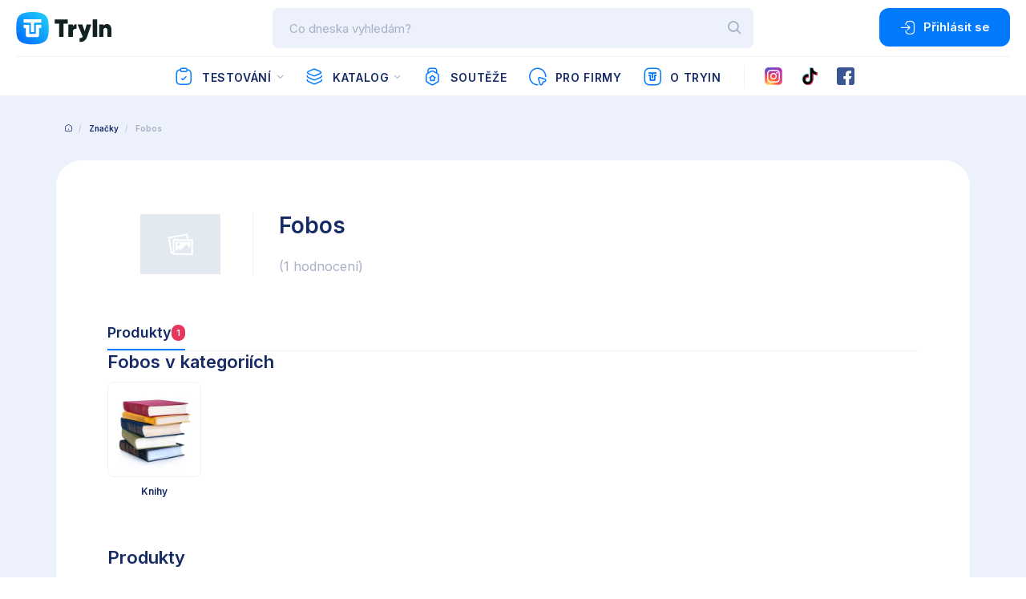

--- FILE ---
content_type: text/html; charset=utf-8
request_url: https://tryin.cz/znacky/74242-fobos
body_size: 8832
content:




<!DOCTYPE html>
<html>
<head prefix="og: http://ogp.me/ns#">
  <meta charset="utf-8" />
  <meta name="viewport" content="width=device-width, initial-scale=1.0" />
  <meta name="author" content="TryIn - OMAX Holding s.r.o." />
  <meta name="dcterms.dateCopyrighted" content="Copyright (c) 2020 OMAX Holding s.r.o." />
  <meta name="dcterms.rightsHolder" content="OMAX Holding s.r.o." />
  <meta name="viewport" content="width=device-width, initial-scale=1.0" />
  <meta name="robots" content="all, follow" />
  <meta property="og:site_name" content="tryin.cz" />


  <!-- Global site tag (gtag.js) - Google Analytics -->
  <script async src="https://www.googletagmanager.com/gtag/js?id=UA-13011201-15"></script>
  <script>
    window.dataLayer = window.dataLayer || [];
    function gtag() { dataLayer.push(arguments); }
    gtag('js', new Date());

    gtag('config', 'UA-13011201-15');
  </script>

  <meta name="_csrf" hidden="hidden" content="CfDJ8HIWpwzKHSREmvXoiYGwFecU_b80QffZGOHU_t359I1pZyLnDFOrIFoxr-96ibyprlXKwHgS0HGZgGiH5jtYWHVzyumE1q47MCeIznsBhCx07yJuM977EIEGr6S17PnTtwI1ofDTOZj3bVgxc1JteSU" />

  <title>Fobos - TryIn</title>
  
  <link rel="preload" as="font" href="/fonts/icomoon.ttf" crossorigin="anonymous">
  <link rel="preload" as="style" href="/css/front.min.css?v=568">
  
  <link rel="preload" as="style" href="/css/tryin.min.css?v=568">
  <link rel="stylesheet" href="/css/front.min.css?v=568" />

  <meta name="apple-itunes-app" content="app-id=1444921681">
  <meta name="google-play-app" content="app-id=cz.omax.TryInApp">
</head>
<body id="theme" class="" data-tryin-viewmodel="BrandDetail" data-tryin-entityid="74242" data-tryin-adultOnly="" data-tryin-isMedicineNotice="">
  <script>
  //detect and set light / dark mode
  const isDarkMode = window &&
    window.matchMedia &&
    window.matchMedia('(prefers-color-scheme: dark)').matches;
   if (isDarkMode) {
     document.body.classList.add('darkMode');
   } else {
     document.body.classList.remove('darkMode');
   }
  </script>
<div class="app" id="app">
    <div class="header">
    <div class="block__inner">
      <div class="header__Top">
        <div class="header__Logo">
          <h1>
            TryIn.app
            <a href="/" class="header__Logo--color">
              <img src="/images/logo-color-n.svg" class="imgLight" alt="TryIn | Bavím se, testuju. Bav se taky!" width="120" height="42">
              <img src="/images/logo-color-w.svg" class="imgDark" alt="TryIn | Bavím se, testuju. Bav se taky!" width="120" height="42">
              <span>Bavím se, testuju. Bav se taky!</span>
            </a>
          </h1>
        </div>

          <div class="header__Search " data-bind="with: searchBox">
            <form data-bind="submit: postSearch">
              <input type="search" class="header__Form__Input" id="searchInput" placeholder="Co dneska vyhled&#xE1;m?" data-bind="textInput: searchQuery, hasFocus: searchQueryInputFocused, event: {keydown: keyPressed}" autocomplete="off"/>

              <div class="whisperer" data-bind="style: {display: showSearchBoxDialog() ? 'block' : ''}" style="display: none;">
                <div data-bind="with: searchBoxItems, event: {mousedown: $root.searchBox.stayOpen}" class="whispererOverflow">
                  <div>
                    <div class="whispererHeader">
                      <span>Naposledy hledané</span>
                    </div>
                    <div data-bind="click: $root.searchBox.clearSearchHistory" class="removeHistory">
                      <span>Smazat</span>
                    </div>
                    <ul data-bind="foreach: lastSearch">
                      <li data-bind="css: {focus: isFocused()}"><a data-bind="text: item, attr: {href: url}"></a></li>
                    </ul>
                  </div>
                  <div>
                    <div data-bind="visible: !$root.searchBox.nowSearching() && $root.searchBox.searchQuery() && $root.searchBox.searchQuery().length > 2 && !anySearchResults" class="noResults" style="display: none;">
                      <p>Pro hledaný termín nebyly nalezeny žádné výsledky.</p>
                    </div>
                    <!-- ko if: anySearchResults -->
                    <div data-bind="if: testimonials && testimonials.length > 0">
                      <div class="whispererHeader">
                        <span>Testování</span>
                      </div>
                      <ul data-bind="foreach: testimonials">
                        <li data-bind="css: {focus: isFocused()}">
                          <a data-bind="attr: {href: url}">
                            <img data-bind="attr: {src: item.imageUrl}" width="40" height="30"/>
                            <span>
                              <strong data-bind="text: item.title"></strong>
                            </span>
                            <em></em>
                          </a>
                        </li>
                      </ul>
                    </div>
                    <div data-bind="if: products && products.length > 0">
                      <div class="whispererHeader">
                        <span>Produkty</span>
                      </div>
                      <ul data-bind="foreach: products">
                        <li data-bind="css: {focus: isFocused()}">
                          <a data-bind="attr: {href: url}">
                            <img data-bind="attr: {src: item.previewImageUrl}" width="40" height="30"/>
                            <span>
                              <strong data-bind="text: item.name"></strong>
                            </span>
                            <em></em>
                          </a>
                        </li>
                      </ul>
                    </div>
                    <div data-bind="visible: totalFoundCount > 0" class="whispererButton">
                      <a data-bind="attr: {'href': '/hledani/' + $root.searchBox.searchQuery()}" class="button button--small button--block">Zobrazit všechny výsledky (<span data-bind="text: totalFoundCount"></span>) </a>
                    </div>
                    <!-- /ko -->
                  </div>
                </div>
              </div>

              <button type="submit" class="header__Form__Button"><i class="icon-search"></i></button>
            </form>
          </div>
          <div class="header__AccountContainer">
              <a class="button button--icon open--modal--contact" data-toggle="modal" data-target="#modal1"><i class="icon-login"></i> P&#x159;ihl&#xE1;sit se</a>
          </div>
      </div>
        <div class="header__Menu">
          <ul>
            <li class="header__MenuItem">
              <a href="/testovani"><i class="icon-testing"></i> Testov&#xE1;n&#xED;</a><span class="toogleSubmenu"></span>
              <ul class="submenu submenu--testing">
                <li>
                  <a href="/testovani/budeme-testovat"><i class="icon-testing-future"></i>Budeme testovat
                    <span class="badge badge--blue">
5                    </span></a></li>
                <li>
                  <a href="/testovani/prave-testujeme"><i class="icon-testing-justnow"></i>Právě testujeme
                    <span class="badge badge--blue">
                        <span>P&#x159;ipravujeme</span>
                    </span></a></li>
                <li><a href="/testovani/otestovano"><i class="icon-testing-done"></i>Otestováno<span class="badge badge--blue">478</span></a></li>
              </ul>
            </li>
            <li class="header__MenuItem">
              <a href="/kategorie"><i class="icon-category"></i> Katalog</a><span class="toogleSubmenu"></span>
              <div class="submenu">
                <div class="submenu__inner">
                  <span class="submenu__Title">Kategorie</span>
                  <div class="submenu__Catalogue">
                      <div class="submenu__Catalogue__Category">
                        <i class="icon-camera"></i>
                        <a href="/katalog/3-foto">Foto</a>
                      </div>
                      <div class="submenu__Catalogue__Category">
                        <i class="icon-tv"></i>
                        <a href="/katalog/4-elektronika">Elektronika</a>
                      </div>
                      <div class="submenu__Catalogue__Category">
                        <i class="icon-phone"></i>
                        <a href="/katalog/5-telefony-navigace">Telefony, navigace</a>
                      </div>
                      <div class="submenu__Catalogue__Category">
                        <i class="icon-laptop"></i>
                        <a href="/katalog/6-pocitace">Po&#x10D;&#xED;ta&#x10D;e</a>
                      </div>
                      <div class="submenu__Catalogue__Category">
                        <i class="icon-office"></i>
                        <a href="/katalog/7-kancelar">Kancel&#xE1;&#x159;</a>
                      </div>
                      <div class="submenu__Catalogue__Category">
                        <i class="icon-fridge"></i>
                        <a href="/katalog/8-domaci-spotrebice">Dom&#xE1;c&#xED; spot&#x159;ebi&#x10D;e</a>
                      </div>
                      <div class="submenu__Catalogue__Category">
                        <i class="icon-handbag"></i>
                        <a href="/katalog/9-obleceni-a-moda">Oble&#x10D;en&#xED; a m&#xF3;da</a>
                      </div>
                      <div class="submenu__Catalogue__Category">
                        <i class="icon-parfume"></i>
                        <a href="/katalog/10-kosmetika-a-drogerie">Kosmetika a drogerie</a>
                      </div>
                      <div class="submenu__Catalogue__Category">
                        <i class="icon-medicine"></i>
                        <a href="/katalog/11-zdravi">Zdrav&#xED;</a>
                      </div>
                      <div class="submenu__Catalogue__Category">
                        <i class="icon-bear"></i>
                        <a href="/katalog/12-detske-zbozi">D&#x11B;tsk&#xE9; zbo&#x17E;&#xED;</a>
                      </div>
                      <div class="submenu__Catalogue__Category">
                        <i class="icon-weel"></i>
                        <a href="/katalog/13-auto-moto">Auto-moto</a>
                      </div>
                      <div class="submenu__Catalogue__Category">
                        <i class="icon-sport"></i>
                        <a href="/katalog/14-sport">Sport</a>
                      </div>
                      <div class="submenu__Catalogue__Category">
                        <i class="icon-furniture"></i>
                        <a href="/katalog/15-dum-byt-a-zahrada">D&#x16F;m, byt a zahrada</a>
                      </div>
                      <div class="submenu__Catalogue__Category">
                        <i class="icon-guitar"></i>
                        <a href="/katalog/16-kultura-a-zabava">Kultura a z&#xE1;bava</a>
                      </div>
                      <div class="submenu__Catalogue__Category">
                        <i class="icon-food"></i>
                        <a href="/katalog/17-potraviny-a-napoje">Potraviny a n&#xE1;poje</a>
                      </div>
                      <div class="submenu__Catalogue__Category">
                        <i class="icon-erotic"></i>
                        <a href="/katalog/18-eroticke-zbozi-a-pomucky">Erotick&#xE9; zbo&#x17E;&#xED; a pom&#x16F;cky</a>
                      </div>
                      <div class="submenu__Catalogue__Category">
                        <i class="icon-pet"></i>
                        <a href="/katalog/479-mazlicci">Mazl&#xED;&#x10D;ci</a>
                      </div>
                      <div class="submenu__Catalogue__Category">
                        <i class="icon-sluzby"></i>
                        <a href="/katalog/4714-sluzby">Slu&#x17E;by</a>
                      </div>
                  </div>
                    <span class="submenu__Title">Oblíbené značky</span>
                    <div class="submenu__Catalogue">
                        <div class="submenu__Catalogue__Category">
                          <img src="https://api.tryin.cz/data/brands/9152/images/logo.jpg?132985594689270000" width="24" alt=""/>
                          <a href="/znacky/9152-starbucks">Starbucks&#xAE;</a>
                        </div>
                        <div class="submenu__Catalogue__Category">
                          <img src="https://api.tryin.cz/data/brands/12384/images/logo.jpg?133579162860170000" width="24" alt=""/>
                          <a href="/znacky/12384-hipp">HiPP</a>
                        </div>
                        <div class="submenu__Catalogue__Category">
                          <img src="https://api.tryin.cz/data/brands/73509/images/logo.jpg?132889584769330000" width="24" alt=""/>
                          <a href="/znacky/73509-yves-rocher">Yves Rocher</a>
                        </div>
                        <div class="submenu__Catalogue__Category">
                          <img src="https://api.tryin.cz/data/brands/73559/images/logo.jpg?132626818336800000" width="24" alt=""/>
                          <a href="/znacky/73559-manufaktura">Manufaktura</a>
                        </div>

                    </div>

                  <span class="submenu__Title">Značky abecedně</span>
                  <ul class="submenu__Alphabet">
                      <li><a href="/znacky#A">A</a></li>
                      <li><a href="/znacky#B">B</a></li>
                      <li><a href="/znacky#C">C</a></li>
                      <li><a href="/znacky#D">D</a></li>
                      <li><a href="/znacky#E">E</a></li>
                      <li><a href="/znacky#F">F</a></li>
                      <li><a href="/znacky#G">G</a></li>
                      <li><a href="/znacky#H">H</a></li>
                      <li><a href="/znacky#I">I</a></li>
                      <li><a href="/znacky#J">J</a></li>
                      <li><a href="/znacky#K">K</a></li>
                      <li><a href="/znacky#L">L</a></li>
                      <li><a href="/znacky#M">M</a></li>
                      <li><a href="/znacky#N">N</a></li>
                      <li><a href="/znacky#O">O</a></li>
                      <li><a href="/znacky#P">P</a></li>
                      <li><a href="/znacky#Q">Q</a></li>
                      <li><a href="/znacky#R">R</a></li>
                      <li><a href="/znacky#S">S</a></li>
                      <li><a href="/znacky#T">T</a></li>
                      <li><a href="/znacky#U">U</a></li>
                      <li><a href="/znacky#V">V</a></li>
                      <li><a href="/znacky#W">W</a></li>
                      <li><a href="/znacky#X">X</a></li>
                      <li><a href="/znacky#Y">Y</a></li>
                      <li><a href="/znacky#Z">Z</a></li>
                    <li><a href="/znacky#0-9">0-9</a></li>
                  </ul>
                </div>
              </div>
            </li>
            <li class="header__MenuItem"><a href="/souteze"><i class="icon-medal"></i> Sout&#x11B;&#x17E;e</a></li>
            <li class="header__MenuItem"><a href="/pro-firmy"><i class="icon-tie"></i> Pro firmy</a></li>
            <li class="header__MenuItem"><a href="/o-tryin"><i class="icon-tryin"></i> O TryIn</a></li>


            <li class="separatorHor"></li>


            <li class="header__MenuItem ">
              <a class="instagram" href="https://www.instagram.com/try_in_app/" target="_blank">
                <img src="/images/instagram.svg" width="22" height="22" alt="Instagram"/>
              </a>
            </li>
            <li class="header__MenuItem ">
              <a href="https://www.tiktok.com/@try_in_app" target="_blank">
                <img src="/images/tiktok.svg" class="imgLight" width="22" height="22" alt="TikTok"/>
                <img src="/images/tiktokD.svg" class="imgDark" width="22" height="22" alt="TikTok"/>
              </a>
            </li>
            <li class="header__MenuItem ">
              <a class="facebook" href="https://www.facebook.com/TryInViceNezJenTestovani" target="_blank">
                <img src="/images/facebook.svg" width="22" height="22" alt="Facebook"/>
              </a>
            </li>

          </ul>

            <a class="button button--icon open--modal--contact" data-toggle="modal" data-target="#modal1"><i class="icon-login"></i> P&#x159;ihl&#xE1;sit se</a>


        </div>
        <a class="header__Toggle header__Toggle--mainMenu" href="javascript:void(0)">
          <span></span>
          <span></span>
          <span></span>
        </a>
    </div>
  </div>
  <div class="container">
    



    <main role="main" class="pb-3">
      

<div class="site site--gray" id="main" data-bind="with: BrandDetail">
    <ul class="breadcrumbs">
      <li><a href="#"><i class="icon-home"></i></a></li>
      <li><a href="/znacky">Značky</a></li>
      <li>Fobos</li>
    </ul>
  
    <input type="hidden" id="noTestimonials" value="true" />
  <div class="block">

    <div class="block__inner section section--nop">
      <div class="detail">
        <div class="detail__Header detail__HeaderBrand">
          <div class="detail__Header--brandLogo">
                            <img src="/images/img-placeholder.gif" width="100" height="100">
          </div>
          <div class="detail__Header--brandTitle">
            <h1>Fobos</h1>
            <p></p>
            <a class="showMore" style="display: none; cursor: pointer;">Zobrazit vše</a>
              <span class="commentsCount">(1 hodnocení)</span>
          </div>

          <div class="detail__Header--brandText">
            <p></p>
          </div>
        </div>
        <div class="tabsBig tabsBig-horizontal">
          <ul class="tabs-nav tabsBig-nav--empty">
            <li data-bind="class: currentTab() == 1 ? 'tab-active' : ''">
              <a data-bind="click: showTab.bind($data, 1)">Produkty <span class="badge badge--small badge--red">1</span></a>
            </li>
          </ul>
          <div class="tabsBig-stage">
            <div data-bind="visible: testimonialsLoading() || productsLoading()">
              

<div class="loading" role="status">
    <svg xmlns="http://www.w3.org/2000/svg" viewBox="0 0 200 200"><radialGradient id="a12" cx=".66" fx=".66" cy=".3125" fy=".3125" gradientTransform="scale(1.5)"><stop offset="0" stop-color="#017AFE"></stop><stop offset=".3" stop-color="#017AFE" stop-opacity=".9"></stop><stop offset=".6" stop-color="#017AFE" stop-opacity=".6"></stop><stop offset=".8" stop-color="#017AFE" stop-opacity=".3"></stop><stop offset="1" stop-color="#017AFE" stop-opacity="0"></stop></radialGradient><circle transform-origin="center" fill="none" stroke="url(#a12)" stroke-width="30" stroke-linecap="round" stroke-dasharray="200 1000" stroke-dashoffset="0" cx="100" cy="100" r="70"><animateTransform type="rotate" attributeName="transform" calcMode="spline" dur="2" values="360;0" keyTimes="0;1" keySplines="0 0 1 1" repeatCount="indefinite"></animateTransform></circle><circle transform-origin="center" fill="none" opacity=".2" stroke="#017AFE" stroke-width="30" stroke-linecap="round" cx="100" cy="100" r="70"></circle></svg>
    <p>Načítám...</p>
</div>


            </div>

            <div data-bind="visible: currentTab() == 1" style="display: none">
              <div data-bind="hidden: productsLoading">
                <h2>Fobos v kategoriích</h2>
                <div class="catalogSubcategory" data-bind="foreach: categories">
                  <a class="catalogSubcategory__Item" data-bind="attr: {href: '/katalog/' + detailUrl + '/znacka/74242-fobos'}">
                    <span><img data-bind="attr: {src: pictureUrl, alt: name}"></span>
                    <h3 data-bind="text: name"></h3>
                  </a>
                  <a class="catalogSubcategory__Item catalogSubcategory__Item--all" href="javascript:void(0)" style="display: none">
                    <span style="height: 117.5px;"><div><em>Zobrazit více kategorií</em><em>Zobrazit méně kategorií</em> <p>(+0)</p></div></span>
                    <h3>&nbsp;</h3>
                  </a>
                </div>
                <hr class="separator separator--invisible" />
                <h2>Produkty</h2>
                <div class="row" data-bind="foreach: products">
                  <div class="box box-xs">
                    <a class="Img" data-bind="attr:{ href: '/produkty/' + detailUrl}">
                      <img data-bind="attr:{ src: previewImageUrl}" class="ProductImg" width="253" height="190"/>
                      <!--ko if: stampUrl != null-->
                      <img class="Stamp" alt="TryIn testování" data-bind="attr: {src: stampUrl}" width="90" height="90">
                      <!--/ko-->
                    </a>
                    <div class="Content">
                      <h3><a rel="bookmark" title="" data-bind="text: name, attr: { href: '/produkty/' + detailUrl, title: name }"></a></h3>
                      <a class="product__category" data-bind="text: category.name, attr:{ href: category.url }"></a>
                      <div class="rating rating--small">
                        <span style="display: none" class="badge badge--small badge--red" data-bind="visible: ratingCount != 0, text: averageRating + '%'"></span>
                        <span style="display: none" class="comments" data-bind="visible: ratingCount != 0, text: '(' + ratingCount + ' hodnocení)'"></span>
                        <span style="display: none" class="comments" data-bind="visible: ratingCount == 0">Nehodnoceno</span>
                      </div>
                        <a class="button button--small open--modal--contact" href="" data-toggle="modal" data-target="#modal1">Hodnotit</a>
                    </div>
                  </div>
                </div>
              </div>
            </div>

          </div>
        </div>
      </div>
    </div>

  </div>
</div>
    </main>
  </div>
 
    <div class="block footer">
    <div class="block__inner">
      <div class="grid grid--spaceBetween">
        <div class="span span--25 links">
          <h4>Důležité odkazy</h4>
          <ul>

            <li><a href="/texty/vseobecne-obchodni-podminky">Všeobecné obchodní podmínky</a></li>
            <li><a href="/texty/vseobecne-obchodni-podminky#ochrana-osobnich-udaju">Ochrana osobních údajů</a></li>
            <li><a href="/texty/pouzivani-cookies">Používání cookies</a></li>
          </ul>
        </div>
        <div class="span span--25 links">
          <h4>O testování</h4>
          <ul>
            <li><a href="/o-testovani">O testování</a></li>
            <li><a href="/realne-uzivatelske-recenze">Reálné uživatelské recenze</a></li>
            <li><a href="/import-produktu">Import produktů</a></li>
            <li><a href="/partner">Partnerská zóna</a></li>

          </ul>
        </div>

        <div class="span span--25 download">
          <h4>Ke stažení</h4>
          <p>St&#xE1;hn&#x11B;te si na&#x161;&#xED; aplikaci zdarma pro pohodln&#x11B;j&#x161;&#xED; u&#x17E;&#xED;v&#xE1;n&#xED;!</p>
          <div class="download__Box">
            <a target="_blank" href="https://apps.apple.com/cz/app/tryin/id1444921681?ls=1" rel="noopener"><img src="/images/appstore.svg" alt="Stáhnout v Apple Appstore" width="100" height="32"></a>
            <a target="_blank" href="https://play.google.com/store/apps/details?id=cz.omax.TryInApp" rel="noopener"><img src="/images/playstore.svg" alt="Stáhnout v Google Play" width="100" height="32"></a>
          </div>
        </div>
        <div class="span span--25 contact">
          <h4>Kontakt</h4>
          <address>
            <strong>OMAX Holding s.r.o.</strong><br>
            Bucharova 1281/2<br>
            158 00 Praha <br>
            <i class="icon-link"></i><a href="https://www.omax.cz/" target="_blank" rel="noopener">www.omax.cz</a><br/>
            <i class="icon-email"></i><a href="mailto: info@tryin.cz" rel="noopener">info@tryin.cz</a>
          </address>
        </div>

        <hr>
      </div>

      <div class="grid">
        <div class="span span--70 copyright">
          <p id="copyright">
            &copy;
            2025
            Copyright <a href="https://www.omax.cz" target="_blank" rel="noopener">OMAX Holding s.r.o</a>
          </p>
          <div class="text-sm text-muted">Verze 2.0.8 (568)</div>
        </div>

        <div class="span span--30">
          <img class="logo imgLight" src="/images/logo-color-n.svg" alt="TryIn.app" width="80" height="28" />
          <img class="logo imgDark" src="/images/logo-color-w.svg" alt="TryIn.app" width="80" height="28" />
        </div>
      </div>
    </div>
  </div>
  
  <script type="text/javascript">
    var require = {
      "urlArgs": "bust=568"
    };
    </script>

  <script data-main="/js/setup" src="/lib/requirejs/require.js"></script>

  <div id="fb-root"></div>
  <script async defer crossorigin="anonymous" src="https://connect.facebook.net/cs_CZ/sdk.js#xfbml=1&version=v5.0&appId=733226163406384&autoLogAppEvents=1"></script>
  <script src="https://apis.google.com/js/platform.js" async defer></script>
  <meta name="google-signin-client_id" content="299271016875-e41rthiv9nar9449mfvktsi7cpeisiqs.apps.googleusercontent.com">
</div>


<div id="modal1" class="iziModal">
  <div class="modalContent">
    <a class="modal-close" data-izimodal-close="#"><i class="icon-close"></i></a>
    <div class="grid" data-bind="with: login">
      <div class="span span--100">
        <h3>Přihlášení</h3>
        <form class="form" method="POST" data-bind="submit: postLogin, with: model">
          <div id="loginError" style="display: none" class="infoblock infoblock--error">          
            <i class="icon-warning-2"></i>
            <p data-bind="text: $parent.loginErrorMessage"></p>
          </div>
          <div class="grid control-group">
            <div class="span span--100" data-bind="validationElement: usernameEmail">
              <label class="control-group__Label" for="user-name">Uživatelské jméno/e-mail</label>
              <input class="control-group__Input" type="text" autocomplete="username" value="" id="user-name" placeholder="Zadejte uživatelské jméno" data-bind="textInput: usernameEmail" data-val="true" data-val-required="Polo&#x17E;ka je povinn&#xE1;" name="UsernameEmail" />
            </div>
          </div>
          <div class="grid control-group">
            <div class="span span--100" data-bind="validationElement: password">
              <label class="control-group__Label" for="user-password">Heslo</label>
              <input class="control-group__Input user-password" autocomplete="current-password" type="password" value="" id="user-password" placeholder="Zadejte vaše heslo" data-bind="textInput: password" data-val="true" data-val-required="Polo&#x17E;ka je povinn&#xE1;" name="Password" />
              <button type="button" class="showPassword"><i class="icon-eye" ></i></button>
            </div>
          </div>
          <div class="grid control-group">
            <div class="span span--100">
              <button type="submit" class="button" data-bind="disable: $parent.postingLogin, style: {background: !$parent.postingLogin() ? '' : 'lightgray'}">
                <div class="spinner-border" role="status" data-bind="visible: $parent.postingLogin" style="display: none;"></div> Přihlásit
              </button>
              <a class="button button--link" href="/auth/zapomenute-heslo">Zapomenuté heslo</a>
            </div>
          </div>
        <input name="__RequestVerificationToken" type="hidden" value="CfDJ8HIWpwzKHSREmvXoiYGwFecU_b80QffZGOHU_t359I1pZyLnDFOrIFoxr-96ibyprlXKwHgS0HGZgGiH5jtYWHVzyumE1q47MCeIznsBhCx07yJuM977EIEGr6S17PnTtwI1ofDTOZj3bVgxc1JteSU" /></form>
      </div>
      <div class="span span--100" data-bind="hidden: external" style="display: none">
        <h3>Nemáte účet?</h3>
        <a class="button" href="/registrace">Registrace</a>
        <p class="ta--center">nebo</p>
        <a class="button button--facebook" href="/auth/signin-facebook">Facebook</a>
        <a class="button button--google" href="/auth/signin-google">Google</a>
      </div>
    </div>
  </div>
</div>





<div id="modalRefCode" class="iziModal">
  <div class="modalContent">
    <a class="modal-close" data-izimodal-close="#"><i class="icon-close"></i></a>
    <div class="grid">
      <div class="span span--100">
        <h3>Referenční kód přítele</h3>
        <p>Referenční kód přítele není povinná položka k registraci. V případě vyplnění, získáte vzájemně extra body.
          <br>
           Kód naleze registrovaný uživatel/přítel v Tryin v sekci Profil --> Pozvat přátelé. Zadat do pole lze buď znakový kód nebo naskenovat QR kód čtečkou.</p>
      </div>
    </div>
  </div>
</div><div id="modalAdult" class="iziModal">
  <div class="modalContent">
    <a class="modal-close" data-izimodal-close="#" onclick="window.history.back();"><i class="icon-close"></i></a>
    <div class="grid">
      <div class="span span--100" data-bind="with: adultOnly">
        <h3>Varování!</h3>
        <p>Chystáte se vstoupit na stránky s obsahem pro dospělé!</p>
        <p class="m-0">Kliknutím na tlačítko "Vstoupit" prohlašuji:</p>
        <ul class="list">
          <li>Je mi více než 18 let.</li>
          <li>Nebudu tuto stránku ukazovat nikomu nezpůsobilému nebo nezletilému.</li>
        </ul>

        <a class="button" data-izimodal-close="#" data-bind="click: setAdultOnly">Vstoupit</a>
        <a class="button button--red" data-bind="click: goBack">Odejít</a>
      </div>
    </div>
  </div>
</div><div id="modalBety" data-bind="with: betyOnly" class="iziModal">
  <div class="modalContent">
    <a class="modal-close" data-izimodal-close="#"><i class="icon-close"></i></a>


    <div class="grid">
      <div class="span span--100">
        <h3>Bety.cz testování</h3>
        <div class="text-center" data-bind="visible: loadingBetyStatus">
          

<div class="loading" role="status">
    <svg xmlns="http://www.w3.org/2000/svg" viewBox="0 0 200 200"><radialGradient id="a12" cx=".66" fx=".66" cy=".3125" fy=".3125" gradientTransform="scale(1.5)"><stop offset="0" stop-color="#017AFE"></stop><stop offset=".3" stop-color="#017AFE" stop-opacity=".9"></stop><stop offset=".6" stop-color="#017AFE" stop-opacity=".6"></stop><stop offset=".8" stop-color="#017AFE" stop-opacity=".3"></stop><stop offset="1" stop-color="#017AFE" stop-opacity="0"></stop></radialGradient><circle transform-origin="center" fill="none" stroke="url(#a12)" stroke-width="30" stroke-linecap="round" stroke-dasharray="200 1000" stroke-dashoffset="0" cx="100" cy="100" r="70"><animateTransform type="rotate" attributeName="transform" calcMode="spline" dur="2" values="360;0" keyTimes="0;1" keySplines="0 0 1 1" repeatCount="indefinite"></animateTransform></circle><circle transform-origin="center" fill="none" opacity=".2" stroke="#017AFE" stroke-width="30" stroke-linecap="round" cx="100" cy="100" r="70"></circle></svg>
    <p>Načítám...</p>
</div>


        </div>
        <div data-bind="hidden: loadingBetyStatus">
          <p>
            Pro interakci s testováním od Bety.cz je nutné mít:
            <ul class="list">
              <li data-bind="visible: contactInformationNeeded">vyplněny všechny osobní údaje</li>
              <li data-bind="visible: betyConnectionNeeded">propojený TryIn a Bety účet</li>
            </ul>
          </p>
          <a class="button" data-bind="visible: contactInformationNeeded(), attr: { href: '/uzivatel' + (betyConnectionNeeded() ? '?nextstep=nastaveni' : '' ) }">Pokračovat</a>
          <a class="button" data-bind="visible: (betyConnectionNeeded() && !contactInformationNeeded())" href="/uzivatel#nastaveni">Propojení</a>
          <a class="button button--red" data-izimodal-close="#">Odejít</a>
        </div>
      </div>
    </div>
  </div>
</div><div id="modalTryin" class="iziModal">
  <div class="modalContent">
    <a class="modal-close" data-izimodal-close="#"><i class="icon-close"></i></a>
    <div class="grid">
      <div class="span span--100">
        <h3>Nejste členem klubu TryIn</h3>
        <p>Pro pokračování je nutné být členem klubu Tryin, jímž se stanete po vyplnění všech kontaktních údajů ve vašem profilu.</p>
               
        <a class="button" href="/uzivatel">Do profilu</a>
        <a class="button button--red" data-izimodal-close="#" >Odejít</a>
      </div>
    </div>
  </div>
</div>

<div id="modalMedicineNotice" class="iziModal commonIziModal">
  <div class="modalContent">
    <div class="grid">
      <div class="span span--100" data-bind="with: medicineNotice">
        <div>
          <h3>Léky</h3>
<p>
Recenze vyjadřují osobní zkušenosti uživatelů a nejsou odborným doporučením ani reklamou. Nenahrazují konzultaci s lékařem či lékárníkem – před užíváním vždy čtěte příbalovou informaci.
</p>
        </div>

        <a class="button" data-izimodal-close="#" data-bind="click: confirmed">Rozumím</a>
        <a class="button button--red" data-bind="click: goBack">Odejít</a>
      </div>
    </div>
  </div>
</div>





</body>
</html>

--- FILE ---
content_type: text/css
request_url: https://tryin.cz/css/front.min.css?v=568
body_size: 55704
content:
@import url("https://fonts.googleapis.com/css2?family=Inter:wght@300;400;500;600&display=swap");@import url(../lib/nprogress/nprogress.css);@import url(../lib/ekko-lightbox/ekko-lightbox.css);@import url(../lib/smart-app-banner/smart-app-banner.css);@import url(../lib/prismjs/themes/prism.css);.swiper-container{margin:0 auto;position:relative;overflow:hidden;list-style:none;padding:0;z-index:1}.swiper-wrapper{position:relative;width:100%;height:100%;z-index:1;display:-webkit-box;display:-webkit-flex;display:-ms-flexbox;display:flex;-webkit-transition-property:-webkit-transform;transition-property:-webkit-transform;-o-transition-property:transform;transition-property:transform;transition-property:transform,-webkit-transform;-webkit-box-sizing:content-box;box-sizing:content-box}.swiper-container-android .swiper-slide,.swiper-wrapper{-webkit-transform:translate3d(0, 0, 0);transform:translate3d(0, 0, 0)}.swiper-slide{-webkit-flex-shrink:0;-ms-flex-negative:0;flex-shrink:0;width:100%;height:100%;position:relative;-webkit-transition-property:-webkit-transform;transition-property:-webkit-transform;-o-transition-property:transform;transition-property:transform;transition-property:transform,-webkit-transform}.swiper-slide-invisible-blank{visibility:hidden}.swiper-container-autoheight{height:auto}.swiper-container-autoheight .swiper-slide{height:auto}.swiper-container-autoheight .swiper-wrapper{-webkit-box-align:start;-webkit-align-items:flex-start;-ms-flex-align:start;align-items:flex-start;-webkit-transition-property:height,-webkit-transform;transition-property:height,-webkit-transform;-o-transition-property:transform,height;transition-property:transform,height;transition-property:transform,height,-webkit-transform}.swiper-button-next,.swiper-button-prev{position:absolute;top:50%;width:27px;height:44px;margin-top:-22px;z-index:10;cursor:pointer;background-size:27px 44px;background-position:center;background-repeat:no-repeat}.swiper-button-next.swiper-button-disabled{opacity:.35;cursor:auto;pointer-events:none}.swiper-button-prev{background-image:url("data:image/svg+xml;charset=utf-8,%3Csvg%20xmlns%3D'http%3A%2F%2Fwww.w3.org%2F2000%2Fsvg'%20viewBox%3D'0%200%2027%2044'%3E%3Cpath%20d%3D'M0%2C22L22%2C0l2.1%2C2.1L4.2%2C22l19.9%2C19.9L22%2C44L0%2C22L0%2C22L0%2C22z'%20fill%3D'%23007aff'%2F%3E%3C%2Fsvg%3E");left:10px;right:auto}.swiper-button-prev.swiper-button-disabled{opacity:.35;cursor:auto;pointer-events:none}.swiper-container-rtl .swiper-button-next{background-image:url("data:image/svg+xml;charset=utf-8,%3Csvg%20xmlns%3D'http%3A%2F%2Fwww.w3.org%2F2000%2Fsvg'%20viewBox%3D'0%200%2027%2044'%3E%3Cpath%20d%3D'M0%2C22L22%2C0l2.1%2C2.1L4.2%2C22l19.9%2C19.9L22%2C44L0%2C22L0%2C22L0%2C22z'%20fill%3D'%23007aff'%2F%3E%3C%2Fsvg%3E");left:10px;right:auto}.swiper-button-next,.swiper-container-rtl .swiper-button-prev{background-image:url("data:image/svg+xml;charset=utf-8,%3Csvg%20xmlns%3D'http%3A%2F%2Fwww.w3.org%2F2000%2Fsvg'%20viewBox%3D'0%200%2027%2044'%3E%3Cpath%20d%3D'M27%2C22L27%2C22L5%2C44l-2.1-2.1L22.8%2C22L2.9%2C2.1L5%2C0L27%2C22L27%2C22z'%20fill%3D'%23007aff'%2F%3E%3C%2Fsvg%3E");right:10px;left:auto}.swiper-button-prev.swiper-button-white,.swiper-container-rtl .swiper-button-next.swiper-button-white{background-image:url("data:image/svg+xml;charset=utf-8,%3Csvg%20xmlns%3D'http%3A%2F%2Fwww.w3.org%2F2000%2Fsvg'%20viewBox%3D'0%200%2027%2044'%3E%3Cpath%20d%3D'M0%2C22L22%2C0l2.1%2C2.1L4.2%2C22l19.9%2C19.9L22%2C44L0%2C22L0%2C22L0%2C22z'%20fill%3D'%23ffffff'%2F%3E%3C%2Fsvg%3E")}.swiper-button-next.swiper-button-white,.swiper-container-rtl .swiper-button-prev.swiper-button-white{background-image:url("data:image/svg+xml;charset=utf-8,%3Csvg%20xmlns%3D'http%3A%2F%2Fwww.w3.org%2F2000%2Fsvg'%20viewBox%3D'0%200%2027%2044'%3E%3Cpath%20d%3D'M27%2C22L27%2C22L5%2C44l-2.1-2.1L22.8%2C22L2.9%2C2.1L5%2C0L27%2C22L27%2C22z'%20fill%3D'%23ffffff'%2F%3E%3C%2Fsvg%3E")}.swiper-button-prev.swiper-button-black,.swiper-container-rtl .swiper-button-next.swiper-button-black{background-image:url("data:image/svg+xml;charset=utf-8,%3Csvg%20xmlns%3D'http%3A%2F%2Fwww.w3.org%2F2000%2Fsvg'%20viewBox%3D'0%200%2027%2044'%3E%3Cpath%20d%3D'M0%2C22L22%2C0l2.1%2C2.1L4.2%2C22l19.9%2C19.9L22%2C44L0%2C22L0%2C22L0%2C22z'%20fill%3D'%23000000'%2F%3E%3C%2Fsvg%3E")}.swiper-button-next.swiper-button-black,.swiper-container-rtl .swiper-button-prev.swiper-button-black{background-image:url("data:image/svg+xml;charset=utf-8,%3Csvg%20xmlns%3D'http%3A%2F%2Fwww.w3.org%2F2000%2Fsvg'%20viewBox%3D'0%200%2027%2044'%3E%3Cpath%20d%3D'M27%2C22L27%2C22L5%2C44l-2.1-2.1L22.8%2C22L2.9%2C2.1L5%2C0L27%2C22L27%2C22z'%20fill%3D'%23000000'%2F%3E%3C%2Fsvg%3E")}.swiper-button-lock{display:none}.swiper-pagination{position:absolute;text-align:center;-webkit-transition:.3s opacity;-o-transition:.3s opacity;transition:.3s opacity;-webkit-transform:translate3d(0, 0, 0);transform:translate3d(0, 0, 0);z-index:10}.swiper-pagination.swiper-pagination-hidden{opacity:0}.swiper-container-horizontal>.swiper-pagination-bullets,.swiper-pagination-custom,.swiper-pagination-fraction{bottom:10px;left:0;width:100%}.swiper-pagination-bullets-dynamic{overflow:hidden;font-size:0}.swiper-pagination-bullets-dynamic .swiper-pagination-bullet{-webkit-transform:scale(0.33);-ms-transform:scale(0.33);transform:scale(0.33);position:relative}.swiper-pagination-bullets-dynamic .swiper-pagination-bullet-active,.swiper-pagination-bullets-dynamic .swiper-pagination-bullet-active-main{-webkit-transform:scale(1);-ms-transform:scale(1);transform:scale(1)}.swiper-pagination-bullets-dynamic .swiper-pagination-bullet-active-prev{-webkit-transform:scale(0.66);-ms-transform:scale(0.66);transform:scale(0.66)}.swiper-pagination-bullets-dynamic .swiper-pagination-bullet-active-prev-prev{-webkit-transform:scale(0.33);-ms-transform:scale(0.33);transform:scale(0.33)}.swiper-pagination-bullets-dynamic .swiper-pagination-bullet-active-next{-webkit-transform:scale(0.66);-ms-transform:scale(0.66);transform:scale(0.66)}.swiper-pagination-bullets-dynamic .swiper-pagination-bullet-active-next-next{-webkit-transform:scale(0.33);-ms-transform:scale(0.33);transform:scale(0.33)}.swiper-pagination-bullet{width:8px;height:8px;display:inline-block;border-radius:100%;background:#000;opacity:.2}button.swiper-pagination-bullet{border:none;margin:0;padding:0;-webkit-box-shadow:none;box-shadow:none;-webkit-appearance:none;-moz-appearance:none;appearance:none}.swiper-pagination-clickable .swiper-pagination-bullet{cursor:pointer}.swiper-pagination-bullet-active{opacity:1;background:#007aff}.swiper-container-horizontal>.swiper-pagination-bullets .swiper-pagination-bullet{margin:0 4px}.swiper-container-horizontal>.swiper-pagination-bullets.swiper-pagination-bullets-dynamic{left:50%;-webkit-transform:translateX(-50%);-ms-transform:translateX(-50%);transform:translateX(-50%);white-space:nowrap}.swiper-container-horizontal>.swiper-pagination-bullets.swiper-pagination-bullets-dynamic .swiper-pagination-bullet{-webkit-transition:.2s left,.2s -webkit-transform;transition:.2s left,.2s -webkit-transform;-o-transition:.2s transform,.2s left;transition:.2s transform,.2s left;transition:.2s transform,.2s left,.2s -webkit-transform}.swiper-container-horizontal.swiper-container-rtl>.swiper-pagination-bullets-dynamic .swiper-pagination-bullet{-webkit-transition:.2s right,.2s -webkit-transform;transition:.2s right,.2s -webkit-transform;-o-transition:.2s transform,.2s right;transition:.2s transform,.2s right;transition:.2s transform,.2s right,.2s -webkit-transform}.swiper-container-rtl .swiper-pagination-progressbar .swiper-pagination-progressbar-fill{-webkit-transform-origin:right top;-ms-transform-origin:right top;transform-origin:right top}.swiper-container-horizontal>.swiper-pagination-progressbar,.swiper-container-vertical>.swiper-pagination-progressbar.swiper-pagination-progressbar-opposite{width:100%;height:4px;left:0;top:0}.swiper-container-horizontal>.swiper-pagination-progressbar.swiper-pagination-progressbar-opposite,.swiper-container-vertical>.swiper-pagination-progressbar{width:4px;height:100%;left:0;top:0}.swiper-pagination-white .swiper-pagination-bullet-active{background:#fff}.swiper-pagination-progressbar.swiper-pagination-white{background:rgba(255,255,255,0.25)}.swiper-pagination-progressbar.swiper-pagination-white .swiper-pagination-progressbar-fill{background:#fff}.swiper-pagination-black .swiper-pagination-bullet-active{background:#000}.swiper-pagination-progressbar.swiper-pagination-black{background:rgba(0,0,0,0.25)}.swiper-pagination-progressbar.swiper-pagination-black .swiper-pagination-progressbar-fill{background:#000}.swiper-pagination-lock{display:none}.swiper-container-horizontal>.swiper-scrollbar{position:absolute;left:1%;bottom:3px;z-index:50;height:5px;width:98%}.swiper-container-vertical>.swiper-scrollbar{position:absolute;right:3px;top:1%;z-index:50;width:5px;height:98%}.swiper-container-fade.swiper-container-free-mode .swiper-slide{-webkit-transition-timing-function:ease-out;-o-transition-timing-function:ease-out;transition-timing-function:ease-out}.swiper-container-fade .swiper-slide{pointer-events:none;-webkit-transition-property:opacity;-o-transition-property:opacity;transition-property:opacity}.swiper-container-fade .swiper-slide .swiper-slide{pointer-events:none}.swiper-container-fade .swiper-slide-active{pointer-events:auto}.swiper-container-fade .swiper-slide-active .swiper-slide-active{pointer-events:auto}.iziModal{display:none;position:fixed;top:0;bottom:0;left:0;right:0;margin:auto;border-radius:15px;transition:margin-top 0.3s ease, height 0.3s ease}.iziModal *{-webkit-font-smoothing:antialiased}.iziModal::after{content:"";width:100%;height:0px;opacity:0;position:absolute;left:0;bottom:0;z-index:1;background:-moz-linear-gradient(top, rgba(0,0,0,0) 0%, rgba(0,0,0,0.35) 100%);background:-webkit-gradient(linear, left top, left bottom, color-stop(0%, rgba(0,0,0,0)), color-stop(100%, rgba(0,0,0,0.35)));background:-webkit-linear-gradient(top, rgba(0,0,0,0) 0%, rgba(0,0,0,0.35) 100%);background:-o-linear-gradient(top, rgba(0,0,0,0) 0%, rgba(0,0,0,0.35) 100%);background:-ms-linear-gradient(top, rgba(0,0,0,0) 0%, rgba(0,0,0,0.35) 100%);background:linear-gradient(to bottom, rgba(0,0,0,0) 0%, rgba(0,0,0,0.35) 100%);filter:progid:DXImageTransform.Microsoft.gradient( startColorstr="#00000000", endColorstr="#59000000",GradientType=0 );transition:height 0.3s ease-in-out, opacity 0.3s ease-in-out;pointer-events:none}.iziModal.hasShadow::after{height:30px;opacity:1}.iziModal .iziModal-progressbar{position:absolute;left:0;top:0px;width:100%;z-index:1}.iziModal .iziModal-progressbar>div{height:2px;width:100%}.iziModal .iziModal-header{background:#88a0b9;padding:14px 18px 15px 18px;box-shadow:inset 0 -10px 15px -12px rgba(0,0,0,0.3),0 0 0px #555;overflow:hidden;position:relative;z-index:10}.iziModal .iziModal-header-icon{font-size:40px;color:rgba(255,255,255,0.5);padding:0 15px 0 0;margin:0;float:left}.iziModal .iziModal-header-title{font-size:18px;font-weight:600;line-height:1.3}.iziModal .iziModal-header-subtitle{color:rgba(255,255,255,0.6);font-size:12px;line-height:1.45}.iziModal .iziModal-header-title,.iziModal .iziModal-header-subtitle{display:block;margin:0;padding:0;font-family:Arial;white-space:nowrap;overflow:hidden;text-overflow:ellipsis}.iziModal .iziModal-header-buttons{position:absolute;top:50%;right:10px;margin:-17px 0 0 0}.iziModal .iziModal-button{display:block;float:right;z-index:2;outline:none;height:34px;width:34px;border:0;padding:0;margin:0;opacity:0.3;border-radius:50%;transition:transform 0.5s cubic-bezier(0.16, 0.81, 0.32, 1),opacity 0.5s ease;background-size:67% !important;-webkit-tap-highlight-color:rgba(0,0,0,0);-webkit-tap-highlight-color:transparent}.iziModal .iziModal-button-close{background:url("[data-uri]") no-repeat 50% 50%}.iziModal .iziModal-button-fullscreen{background:url("[data-uri]") no-repeat 50% 50%}.iziModal.isFullscreen .iziModal-button-fullscreen{background:url("[data-uri]") no-repeat 50% 50%}.iziModal .iziModal-button-close:hover{transform:rotate(180deg)}.iziModal .iziModal-button:hover{opacity:0.8}.iziModal .iziModal-header.iziModal-noSubtitle{height:auto;padding:10px 15px 12px 15px}.iziModal .iziModal-header.iziModal-noSubtitle .iziModal-header-icon{font-size:23px;padding-right:13px}.iziModal .iziModal-header.iziModal-noSubtitle .iziModal-header-title{font-size:15px;margin:3px 0 0 0;font-weight:400}.iziModal .iziModal-header.iziModal-noSubtitle .iziModal-header-buttons{right:6px;margin:-16px 0 0 0}.iziModal .iziModal-header.iziModal-noSubtitle .iziModal-button{height:30px;width:30px}.iziModal-rtl{direction:rtl}.iziModal-rtl .iziModal-header{padding:14px 18px 15px 40px}.iziModal-rtl .iziModal-header-icon{float:right;padding:0 0 0 15px}.iziModal-rtl .iziModal-header-buttons{right:initial;left:10px}.iziModal-rtl .iziModal-button{float:left}.iziModal-rtl .iziModal-header.iziModal-noSubtitle{padding:10px 15px 12px 40px}.iziModal-rtl .iziModal-header.iziModal-noSubtitle .iziModal-header-icon{padding:0 0 0 13px}.iziModal.iziModal-light .iziModal-header-icon{color:rgba(0,0,0,0.5)}.iziModal.iziModal-light .iziModal-header-title{color:#000}.iziModal.iziModal-light .iziModal-header-subtitle{color:rgba(0,0,0,0.6)}.iziModal .iziModal-loader{position:absolute;left:0;right:0;top:0;bottom:0;z-index:9}.iziModal .iziModal-content{zoom:1;width:100%;-webkit-overflow-scrolling:touch}.iziModal .iziModal-content:before,.iziModal .vjs-custom-theme .vjs-big-play-button .iziModal-content.vjs-icon-placeholder:before,.vjs-custom-theme .vjs-big-play-button .iziModal .iziModal-content.vjs-icon-placeholder:before{content:"";display:table}.iziModal .iziModal-content:after{content:"";display:table;clear:both}.iziModal .iziModal-wrap{width:100%;position:relative;-webkit-overflow-scrolling:touch;overflow-scrolling:touch}.iziModal .iziModal-iframe{border:0;margin:0 0 -6px 0;width:100%;transition:height 0.3s ease}.iziModal-overlay{display:block;position:fixed;top:0;left:0;height:100%;width:100%}.iziModal-navigate{position:fixed;left:0;right:0;top:0;bottom:0;pointer-events:none}.iziModal-navigate-caption{position:absolute;left:10px;top:10px;color:#ffffff;line-height:16px;font-size:9px;text-indent:0;text-align:center;width:70px;padding:5px 0;text-transform:uppercase;display:none}.iziModal-navigate-caption::before,.iziModal-navigate-caption::after{position:absolute;top:2px;width:20px;height:20px;text-align:center;line-height:14px;font-size:12px;content:"";background-size:100% !important}.iziModal-navigate-caption:before,.vjs-custom-theme .vjs-big-play-button .iziModal-navigate-caption.vjs-icon-placeholder:before{left:0}.iziModal-navigate-caption:after{right:0}.iziModal-navigate>button{position:fixed;bottom:0;top:0;border:0;height:100%;width:84px;background-size:100% !important;cursor:pointer;padding:0;opacity:0.2;transition:opacity 0.3s ease;pointer-events:all;margin:0;outline:none}.iziModal-navigate>button:hover{opacity:1}.iziModal-navigate-prev{left:50%}.iziModal-navigate-next{right:50%}.iziModal.isAttachedTop{margin-top:0 !important;margin-bottom:auto !important;border-top-left-radius:0 !important;border-top-right-radius:0 !important}.iziModal.isAttachedTop .iziModal-header{border-top-left-radius:0;border-top-right-radius:0}.iziModal.isAttachedBottom{margin-top:auto !important;margin-bottom:0 !important;border-bottom-left-radius:0 !important;border-bottom-right-radius:0 !important}.iziModal.isFullscreen{max-width:100% !important;margin:0 !important;height:100% !important;border-radius:0 !important}.iziModal.isAttached{border-radius:0 !important}.iziModal.hasScroll .iziModal-wrap{overflow-y:auto;overflow-x:hidden}html.iziModal-isOverflow{overflow:hidden}html.iziModal-isOverflow body{overflow-y:scroll;position:relative}html.iziModal-isAttached{overflow:hidden}html.iziModal-isAttached body{overflow-y:scroll;position:relative}.iziModal ::-webkit-scrollbar{overflow:visible;height:7px;width:7px}.iziModal ::-webkit-scrollbar-thumb{background-color:rgba(0,0,0,0.2);background-clip:padding-box;border:solid transparent;border-width:0px;min-height:28px;padding:100px 0 0;box-shadow:inset 1px 1px 0 rgba(0,0,0,0.1),inset 0 -1px 0 rgba(0,0,0,0.07)}.iziModal ::-webkit-scrollbar-thumb:active{background-color:rgba(0,0,0,0.4)}.iziModal ::-webkit-scrollbar-button{height:0;width:0}.iziModal ::-webkit-scrollbar-track{background-clip:padding-box;border:solid transparent;border-width:0 0 0 2px}.iziModal.transitionIn .iziModal-header{-webkit-animation:iziM-slideDown 0.7s cubic-bezier(0.7, 0, 0.3, 1);-moz-animation:iziM-slideDown 0.7s cubic-bezier(0.7, 0, 0.3, 1);animation:iziM-slideDown 0.7s cubic-bezier(0.7, 0, 0.3, 1)}.iziModal.transitionIn .iziModal-header .iziModal-header-icon{-webkit-animation:iziM-revealIn 1s cubic-bezier(0.16, 0.81, 0.32, 1) both;-moz-animation:iziM-revealIn 1s cubic-bezier(0.16, 0.81, 0.32, 1) both;animation:iziM-revealIn 1s cubic-bezier(0.16, 0.81, 0.32, 1) both}.iziModal.transitionIn .iziModal-header .iziModal-header-title,.iziModal.transitionIn .iziModal-header .iziModal-header-subtitle{-webkit-animation:iziM-slideIn 1s cubic-bezier(0.16, 0.81, 0.32, 1) both;-moz-animation:iziM-slideIn 1s cubic-bezier(0.16, 0.81, 0.32, 1) both;animation:iziM-slideIn 1s cubic-bezier(0.16, 0.81, 0.32, 1) both}.iziModal.transitionIn .iziModal-header .iziModal-button{-webkit-animation:iziM-revealIn 1.2s cubic-bezier(0.7, 0, 0.3, 1);-moz-animation:iziM-revealIn 1.2s cubic-bezier(0.7, 0, 0.3, 1);animation:iziM-revealIn 1.2s cubic-bezier(0.7, 0, 0.3, 1)}.iziModal.transitionIn .iziModal-iframe,.iziModal.transitionIn .iziModal-wrap{-webkit-animation:iziM-fadeIn 1.3s;-moz-animation:iziM-fadeIn 1.3s;animation:iziM-fadeIn 1.3s}.iziModal.transitionIn .iziModal-header{-webkit-animation-delay:0.0s;-moz-animation:0.0s;animation-delay:0.0s}.iziModal.transitionIn .iziModal-header .iziModal-header-icon,.iziModal.transitionIn .iziModal-header .iziModal-header-title{-webkit-animation-delay:0.4s;-moz-animation:0.4s;animation-delay:0.4s}.iziModal.transitionIn .iziModal-header .iziModal-header-subtitle{-webkit-animation-delay:0.5s;-moz-animation:0.5s;animation-delay:0.5s}.iziModal.transitionOut .iziModal-header{transition:none !important}.iziModal.transitionOut .iziModal-header *{transition:none !important}.iziModal.fadeOut{-webkit-animation:iziM-fadeOut 0.5s;-moz-animation:iziM-fadeOut 0.5s;animation:iziM-fadeOut 0.5s;animation-fill-mode:forwards}.iziModal-overlay.fadeOut,.iziModal-navigate.fadeOut{-webkit-animation:iziM-fadeOut 0.5s;-moz-animation:iziM-fadeOut 0.5s;animation:iziM-fadeOut 0.5s;animation-fill-mode:forwards}.iziModal .fadeOut{-webkit-animation:iziM-fadeOut 0.5s;-moz-animation:iziM-fadeOut 0.5s;animation:iziM-fadeOut 0.5s;animation-fill-mode:forwards}.iziModal.fadeIn{-webkit-animation:iziM-fadeIn 0.5s;-moz-animation:iziM-fadeIn 0.5s;animation:iziM-fadeIn 0.5s}.iziModal-overlay.fadeIn,.iziModal-navigate.fadeIn{-webkit-animation:iziM-fadeIn 0.5s;-moz-animation:iziM-fadeIn 0.5s;animation:iziM-fadeIn 0.5s}.iziModal .fadeIn{-webkit-animation:iziM-fadeIn 0.5s;-moz-animation:iziM-fadeIn 0.5s;animation:iziM-fadeIn 0.5s}.iziModal.comingIn{-webkit-animation:iziM-comingIn 0.5s ease;-moz-animation:iziM-comingIn 0.5s ease;animation:iziM-comingIn 0.5s ease}.iziModal-overlay.comingIn{-webkit-animation:iziM-comingIn 0.5s ease;-moz-animation:iziM-comingIn 0.5s ease;animation:iziM-comingIn 0.5s ease}.iziModal.comingOut,.iziModal-overlay.comingOut{-webkit-animation:iziM-comingOut 0.5s cubic-bezier(0.16, 0.81, 0.32, 1);-moz-animation:iziM-comingOut 0.5s cubic-bezier(0.16, 0.81, 0.32, 1);animation:iziM-comingOut 0.5s cubic-bezier(0.16, 0.81, 0.32, 1);animation-fill-mode:forwards}.iziModal.bounceInDown,.iziModal-overlay.bounceInDown{-webkit-animation:iziM-bounceInDown 0.7s ease;animation:iziM-bounceInDown 0.7s ease}.iziModal.bounceOutDown,.iziModal-overlay.bounceOutDown{-webkit-animation:iziM-bounceOutDown 0.7s ease;animation:iziM-bounceOutDown 0.7s ease}.iziModal.bounceInUp,.iziModal-overlay.bounceInUp{-webkit-animation:iziM-bounceInUp 0.7s ease;animation:iziM-bounceInUp 0.7s ease}.iziModal.bounceOutUp,.iziModal-overlay.bounceOutUp{-webkit-animation:iziM-bounceOutUp 0.7s ease;animation:iziM-bounceOutUp 0.7s ease}.iziModal.fadeInDown,.iziModal-overlay.fadeInDown{-webkit-animation:iziM-fadeInDown 0.7s cubic-bezier(0.16, 0.81, 0.32, 1);animation:iziM-fadeInDown 0.7s cubic-bezier(0.16, 0.81, 0.32, 1)}.iziModal.fadeOutDown,.iziModal-overlay.fadeOutDown{-webkit-animation:iziM-fadeOutDown 0.5s ease;animation:iziM-fadeOutDown 0.5s ease}.iziModal.fadeInUp,.iziModal-overlay.fadeInUp{-webkit-animation:iziM-fadeInUp 0.7s cubic-bezier(0.16, 0.81, 0.32, 1);animation:iziM-fadeInUp 0.7s cubic-bezier(0.16, 0.81, 0.32, 1)}.iziModal.fadeOutUp,.iziModal-overlay.fadeOutUp{-webkit-animation:iziM-fadeOutUp 0.5s ease;animation:iziM-fadeOutUp 0.5s ease}.iziModal.fadeInLeft,.iziModal-overlay.fadeInLeft{-webkit-animation:iziM-fadeInLeft 0.7s cubic-bezier(0.16, 0.81, 0.32, 1);animation:iziM-fadeInLeft 0.7s cubic-bezier(0.16, 0.81, 0.32, 1)}.iziModal.fadeOutLeft,.iziModal-overlay.fadeOutLeft{-webkit-animation:iziM-fadeOutLeft 0.5s ease;animation:iziM-fadeOutLeft 0.5s ease}.iziModal.fadeInRight,.iziModal-overlay.fadeInRight{-webkit-animation:iziM-fadeInRight 0.7s cubic-bezier(0.16, 0.81, 0.32, 1);animation:iziM-fadeInRight 0.7s cubic-bezier(0.16, 0.81, 0.32, 1)}.iziModal.fadeOutRight,.iziModal-overlay.fadeOutRight{-webkit-animation:iziM-fadeOutRight 0.5s ease;animation:iziM-fadeOutRight 0.5s ease}.iziModal.flipInX,.iziModal-overlay.flipInX{-webkit-animation:iziM-flipInX 0.7s ease;animation:iziM-flipInX 0.7s ease}.iziModal.flipOutX,.iziModal-overlay.flipOutX{-webkit-animation:iziM-flipOutX 0.7s ease;animation:iziM-flipOutX 0.7s ease}@-webkit-keyframes iziM-comingIn{0%{opacity:0;transform:scale(0.9) translateY(-20px) perspective(600px) rotateX(10deg)}100%{opacity:1;transform:scale(1) translateY(0) perspective(600px) rotateX(0)}}@-moz-keyframes iziM-comingIn{0%{opacity:0;transform:scale(0.9) translateY(-20px) perspective(600px) rotateX(10deg)}100%{opacity:1;transform:scale(1) translateY(0) perspective(600px) rotateX(0)}}@keyframes iziM-comingIn{0%{opacity:0;transform:scale(0.9) translateY(-20px) perspective(600px) rotateX(10deg)}100%{opacity:1;transform:scale(1) translateY(0) perspective(600px) rotateX(0)}}@-webkit-keyframes iziM-comingOut{0%{opacity:1;transform:scale(1)}100%{opacity:0;transform:scale(0.9)}}@-moz-keyframes iziM-comingOut{0%{opacity:1;transform:scale(1)}100%{opacity:0;transform:scale(0.9)}}@keyframes iziM-comingOut{0%{opacity:1;transform:scale(1)}100%{opacity:0;transform:scale(0.9)}}@-webkit-keyframes iziM-fadeOut{0%{opacity:1}100%{opacity:0}}@-moz-keyframes iziM-fadeOut{0%{opacity:1}100%{opacity:0}}@keyframes iziM-fadeOut{0%{opacity:1}100%{opacity:0}}@-webkit-keyframes iziM-fadeIn{0%{opacity:0}100%{opacity:1}}@-moz-keyframes iziM-fadeIn{0%{opacity:0}100%{opacity:1}}@keyframes iziM-fadeIn{0%{opacity:0}100%{opacity:1}}@-webkit-keyframes iziM-slideIn{0%{opacity:0;-webkit-transform:translateX(50px)}100%{opacity:1;-webkit-transform:translateX(0)}}@-moz-keyframes iziM-slideIn{0%{opacity:0;-moz-transform:translateX(50px)}100%{opacity:1;-moz-transform:translateX(0)}}@keyframes iziM-slideIn{0%{opacity:0;transform:translateX(50px)}100%{opacity:1;transform:translateX(0)}}@-webkit-keyframes iziM-slideDown{0%{opacity:0;-webkit-transform:scale(1, 0) translateY(-40px);-webkit-transform-origin:center top}}@-moz-keyframes iziM-slideDown{0%{opacity:0;-moz-transform:scale(1, 0) translateY(-40px);-moz-transform-origin:center top}}@keyframes iziM-slideDown{0%{opacity:0;transform:scale(1, 0) translateY(-40px);transform-origin:center top}}@-webkit-keyframes iziM-revealIn{0%{opacity:0;-webkit-transform:scale3d(0.3, 0.3, 1)}}@-moz-keyframes iziM-revealIn{0%{opacity:0;-moz-transform:scale3d(0.3, 0.3, 1)}}@keyframes iziM-revealIn{0%{opacity:0;transform:scale3d(0.3, 0.3, 1)}}@-webkit-keyframes iziM-bounceInDown{from,60%,75%,90%,to{-webkit-animation-timing-function:cubic-bezier(0.215, 0.61, 0.355, 1);animation-timing-function:cubic-bezier(0.215, 0.61, 0.355, 1)}0%{opacity:0;-webkit-transform:translate3d(0, -1000px, 0);transform:translate3d(0, -1000px, 0)}60%{opacity:1;-webkit-transform:translate3d(0, 25px, 0);transform:translate3d(0, 25px, 0)}75%{-webkit-transform:translate3d(0, -10px, 0);transform:translate3d(0, -10px, 0)}90%{-webkit-transform:translate3d(0, 5px, 0);transform:translate3d(0, 5px, 0)}to{-webkit-transform:none;transform:none}}@keyframes iziM-bounceInDown{from,60%,75%,90%,to{-webkit-animation-timing-function:cubic-bezier(0.215, 0.61, 0.355, 1);animation-timing-function:cubic-bezier(0.215, 0.61, 0.355, 1)}0%{opacity:0;-webkit-transform:translate3d(0, -1000px, 0);transform:translate3d(0, -1000px, 0)}60%{opacity:1;-webkit-transform:translate3d(0, 25px, 0);transform:translate3d(0, 25px, 0)}75%{-webkit-transform:translate3d(0, -10px, 0);transform:translate3d(0, -10px, 0)}90%{-webkit-transform:translate3d(0, 5px, 0);transform:translate3d(0, 5px, 0)}to{-webkit-transform:none;transform:none}}@-webkit-keyframes iziM-bounceOutDown{20%{-webkit-transform:translate3d(0, 10px, 0);transform:translate3d(0, 10px, 0)}40%,45%{opacity:1;-webkit-transform:translate3d(0, -20px, 0);transform:translate3d(0, -20px, 0)}to{opacity:0;-webkit-transform:translate3d(0, 1000px, 0);transform:translate3d(0, 1000px, 0)}}@keyframes iziM-bounceOutDown{20%{-webkit-transform:translate3d(0, 10px, 0);transform:translate3d(0, 10px, 0)}40%,45%{opacity:1;-webkit-transform:translate3d(0, -20px, 0);transform:translate3d(0, -20px, 0)}to{opacity:0;-webkit-transform:translate3d(0, 1000px, 0);transform:translate3d(0, 1000px, 0)}}@-webkit-keyframes iziM-bounceInUp{from,60%,75%,90%,to{-webkit-animation-timing-function:cubic-bezier(0.215, 0.61, 0.355, 1);animation-timing-function:cubic-bezier(0.215, 0.61, 0.355, 1)}from{opacity:0;-webkit-transform:translate3d(0, 1000px, 0);transform:translate3d(0, 1000px, 0)}60%{opacity:1;-webkit-transform:translate3d(0, -20px, 0);transform:translate3d(0, -20px, 0)}75%{-webkit-transform:translate3d(0, 10px, 0);transform:translate3d(0, 10px, 0)}90%{-webkit-transform:translate3d(0, -5px, 0);transform:translate3d(0, -5px, 0)}to{-webkit-transform:translate3d(0, 0, 0);transform:translate3d(0, 0, 0)}}@keyframes iziM-bounceInUp{from,60%,75%,90%,to{-webkit-animation-timing-function:cubic-bezier(0.215, 0.61, 0.355, 1);animation-timing-function:cubic-bezier(0.215, 0.61, 0.355, 1)}from{opacity:0;-webkit-transform:translate3d(0, 1000px, 0);transform:translate3d(0, 1000px, 0)}60%{opacity:1;-webkit-transform:translate3d(0, -20px, 0);transform:translate3d(0, -20px, 0)}75%{-webkit-transform:translate3d(0, 10px, 0);transform:translate3d(0, 10px, 0)}90%{-webkit-transform:translate3d(0, -5px, 0);transform:translate3d(0, -5px, 0)}to{-webkit-transform:translate3d(0, 0, 0);transform:translate3d(0, 0, 0)}}@-webkit-keyframes iziM-bounceOutUp{20%{-webkit-transform:translate3d(0, -10px, 0);transform:translate3d(0, -10px, 0)}40%,45%{opacity:1;-webkit-transform:translate3d(0, 20px, 0);transform:translate3d(0, 20px, 0)}to{opacity:0;-webkit-transform:translate3d(0, -2000px, 0);transform:translate3d(0, -2000px, 0)}}@keyframes iziM-bounceOutUp{20%{-webkit-transform:translate3d(0, -10px, 0);transform:translate3d(0, -10px, 0)}40%,45%{opacity:1;-webkit-transform:translate3d(0, 20px, 0);transform:translate3d(0, 20px, 0)}to{opacity:0;-webkit-transform:translate3d(0, -1000px, 0);transform:translate3d(0, -1000px, 0)}}@-webkit-keyframes iziM-fadeInDown{from{opacity:0;-webkit-transform:translate3d(0, -100px, 0);transform:translate3d(0, -100px, 0)}to{opacity:1;-webkit-transform:none;transform:none}}@keyframes iziM-fadeInDown{from{opacity:0;-webkit-transform:translate3d(0, -100px, 0);transform:translate3d(0, -100px, 0)}to{opacity:1;-webkit-transform:none;transform:none}}@-webkit-keyframes iziM-fadeOutDown{from{opacity:1}to{opacity:0;-webkit-transform:translate3d(0, 100px, 0);transform:translate3d(0, 100px, 0)}}@keyframes iziM-fadeOutDown{from{opacity:1}to{opacity:0;-webkit-transform:translate3d(0, 100px, 0);transform:translate3d(0, 100px, 0)}}@-webkit-keyframes iziM-fadeInUp{from{opacity:0;-webkit-transform:translate3d(0, 100px, 0);transform:translate3d(0, 100px, 0)}to{opacity:1;-webkit-transform:none;transform:none}}@keyframes iziM-fadeInUp{from{opacity:0;-webkit-transform:translate3d(0, 100px, 0);transform:translate3d(0, 100px, 0)}to{opacity:1;-webkit-transform:none;transform:none}}@-webkit-keyframes iziM-fadeOutUp{from{opacity:1}to{opacity:0;-webkit-transform:translate3d(0, -100px, 0);transform:translate3d(0, -100px, 0)}}@keyframes iziM-fadeOutUp{from{opacity:1}to{opacity:0;-webkit-transform:translate3d(0, -100px, 0);transform:translate3d(0, -100px, 0)}}@-webkit-keyframes iziM-fadeInLeft{from{opacity:0;-webkit-transform:translate3d(-200px, 0, 0);transform:translate3d(-200px, 0, 0)}to{opacity:1;-webkit-transform:none;transform:none}}@keyframes iziM-fadeInLeft{from{opacity:0;-webkit-transform:translate3d(-200px, 0, 0);transform:translate3d(-200px, 0, 0)}to{opacity:1;-webkit-transform:none;transform:none}}@-webkit-keyframes iziM-fadeOutLeft{from{opacity:1}to{opacity:0;-webkit-transform:translate3d(-200px, 0, 0);transform:translate3d(-200px, 0, 0)}}@keyframes iziM-fadeOutLeft{from{opacity:1}to{opacity:0;-webkit-transform:translate3d(-200px, 0, 0);transform:translate3d(-200px, 0, 0)}}@-webkit-keyframes iziM-fadeInRight{from{opacity:0;-webkit-transform:translate3d(200px, 0, 0);transform:translate3d(200px, 0, 0)}to{opacity:1;-webkit-transform:none;transform:none}}@keyframes iziM-fadeInRight{from{opacity:0;-webkit-transform:translate3d(200px, 0, 0);transform:translate3d(200px, 0, 0)}to{opacity:1;-webkit-transform:none;transform:none}}@-webkit-keyframes iziM-fadeOutRight{from{opacity:1}to{opacity:0;-webkit-transform:translate3d(200px, 0, 0);transform:translate3d(200px, 0, 0)}}@keyframes iziM-fadeOutRight{from{opacity:1}to{opacity:0;-webkit-transform:translate3d(200px, 0, 0);transform:translate3d(200px, 0, 0)}}@-webkit-keyframes iziM-flipInX{0%{-webkit-transform:perspective(400px) rotateX(60deg);opacity:0}40%{-webkit-transform:perspective(400px) rotateX(-10deg)}70%{-webkit-transform:perspective(400px) rotateX(10deg)}100%{-webkit-transform:perspective(400px) rotateX(0deg);opacity:1}}@keyframes iziM-flipInX{0%{transform:perspective(400px) rotateX(60deg);opacity:0}40%{transform:perspective(400px) rotateX(-10deg)}70%{transform:perspective(400px) rotateX(10deg)}100%{transform:perspective(400px) rotateX(0deg);opacity:1}}@-webkit-keyframes iziM-flipOutX{from{-webkit-transform:perspective(400px);transform:perspective(400px)}30%{-webkit-transform:perspective(400px) rotate3d(1, 0, 0, -20deg);transform:perspective(400px) rotate3d(1, 0, 0, -20deg);opacity:1}to{-webkit-transform:perspective(400px) rotate3d(1, 0, 0, 40deg);transform:perspective(400px) rotate3d(1, 0, 0, 40deg);opacity:0}}@keyframes iziM-flipOutX{from{-webkit-transform:perspective(400px);transform:perspective(400px)}30%{-webkit-transform:perspective(400px) rotate3d(1, 0, 0, -20deg);transform:perspective(400px) rotate3d(1, 0, 0, -20deg);opacity:1}to{-webkit-transform:perspective(400px) rotate3d(1, 0, 0, 40deg);transform:perspective(400px) rotate3d(1, 0, 0, 40deg);opacity:0}}.video-js .vjs-big-play-button .vjs-icon-placeholder:before,.vjs-button>.vjs-icon-placeholder:before,.vjs-custom-theme .vjs-big-play-button .vjs-button>.vjs-icon-placeholder:before,.video-js .vjs-modal-dialog,.vjs-modal-dialog .vjs-modal-dialog-content{position:absolute;top:0;left:0;width:100%;height:100%}.video-js .vjs-big-play-button .vjs-icon-placeholder:before,.vjs-button>.vjs-icon-placeholder:before,.vjs-custom-theme .vjs-big-play-button .vjs-button>.vjs-icon-placeholder:before{text-align:center}@font-face{font-family:VideoJS;src:url([data-uri]) format("woff");font-weight:normal;font-style:normal}.video-js .vjs-big-play-button .vjs-icon-placeholder:before,.video-js .vjs-play-control .vjs-icon-placeholder{font-family:VideoJS;font-weight:normal;font-style:normal}.video-js .vjs-big-play-button .vjs-icon-placeholder:before,.video-js .vjs-play-control .vjs-icon-placeholder:before{content:"\f101"}.vjs-icon-pause,.video-js .vjs-play-control.vjs-playing .vjs-icon-placeholder{font-family:VideoJS;font-weight:normal;font-style:normal}.vjs-icon-pause:before,.vjs-custom-theme .vjs-big-play-button .vjs-icon-pause.vjs-icon-placeholder:before,.video-js .vjs-play-control.vjs-playing .vjs-icon-placeholder:before{content:"\f103"}.vjs-icon-volume-mute,.video-js .vjs-mute-control.vjs-vol-0 .vjs-icon-placeholder{font-family:VideoJS;font-weight:normal;font-style:normal}.vjs-icon-volume-mute:before,.vjs-custom-theme .vjs-big-play-button .vjs-icon-volume-mute.vjs-icon-placeholder:before,.video-js .vjs-mute-control.vjs-vol-0 .vjs-icon-placeholder:before{content:"\f104"}.vjs-icon-volume-low,.video-js .vjs-mute-control.vjs-vol-1 .vjs-icon-placeholder{font-family:VideoJS;font-weight:normal;font-style:normal}.vjs-icon-volume-low:before,.vjs-custom-theme .vjs-big-play-button .vjs-icon-volume-low.vjs-icon-placeholder:before,.video-js .vjs-mute-control.vjs-vol-1 .vjs-icon-placeholder:before{content:"\f105"}.vjs-icon-volume-mid,.video-js .vjs-mute-control.vjs-vol-2 .vjs-icon-placeholder{font-family:VideoJS;font-weight:normal;font-style:normal}.vjs-icon-volume-mid:before,.vjs-custom-theme .vjs-big-play-button .vjs-icon-volume-mid.vjs-icon-placeholder:before,.video-js .vjs-mute-control.vjs-vol-2 .vjs-icon-placeholder:before{content:"\f106"}.vjs-icon-volume-high,.video-js .vjs-mute-control .vjs-icon-placeholder{font-family:VideoJS;font-weight:normal;font-style:normal}.vjs-icon-volume-high:before,.vjs-custom-theme .vjs-big-play-button .vjs-icon-volume-high.vjs-icon-placeholder:before,.video-js .vjs-mute-control .vjs-icon-placeholder:before{content:"\f107"}.vjs-icon-fullscreen-enter,.video-js .vjs-fullscreen-control .vjs-icon-placeholder{font-family:VideoJS;font-weight:normal;font-style:normal}.vjs-icon-fullscreen-enter:before,.vjs-custom-theme .vjs-big-play-button .vjs-icon-fullscreen-enter.vjs-icon-placeholder:before,.video-js .vjs-fullscreen-control .vjs-icon-placeholder:before{content:"\f108"}.vjs-icon-fullscreen-exit,.video-js.vjs-fullscreen .vjs-fullscreen-control .vjs-icon-placeholder{font-family:VideoJS;font-weight:normal;font-style:normal}.vjs-icon-fullscreen-exit:before,.vjs-custom-theme .vjs-big-play-button .vjs-icon-fullscreen-exit.vjs-icon-placeholder:before,.video-js.vjs-fullscreen .vjs-fullscreen-control .vjs-icon-placeholder:before{content:"\f109"}.video-js{display:block;vertical-align:top;box-sizing:border-box;color:#fff;background-color:#000;position:relative;padding:0;font-size:10px;line-height:1;font-weight:normal;font-style:normal;font-family:Arial, Helvetica, sans-serif;word-break:initial}.video-js:-moz-full-screen{position:absolute}.video-js:-webkit-full-screen{width:100% !important;height:100% !important}.video-js[tabindex="-1"]{outline:none}.video-js *{box-sizing:inherit}.video-js *:before,.video-js .vjs-custom-theme .vjs-big-play-button *.vjs-icon-placeholder:before,.vjs-custom-theme .vjs-big-play-button .video-js *.vjs-icon-placeholder:before,.video-js *:after{box-sizing:inherit}.video-js ul{font-family:inherit;font-size:inherit;line-height:inherit;list-style-position:outside;margin-left:0;margin-right:0;margin-top:0;margin-bottom:0}.video-js.vjs-fluid,.video-js.vjs-16-9,.video-js.vjs-4-3{width:100%;max-width:100%;height:0}.video-js.vjs-16-9{padding-top:56.25%}.video-js.vjs-4-3{padding-top:75%}.video-js.vjs-fill{width:100%;height:100%}.video-js .vjs-tech{position:absolute;top:0;left:0;width:100%;height:100%}body.vjs-full-window{padding:0;margin:0;height:100%}.vjs-full-window .video-js.vjs-fullscreen{position:fixed;overflow:hidden;z-index:1000;left:0;top:0;bottom:0;right:0}.video-js.vjs-fullscreen{width:100% !important;height:100% !important;padding-top:0 !important}.video-js.vjs-fullscreen.vjs-user-inactive{cursor:none}.vjs-hidden{display:none !important}.vjs-disabled{opacity:0.5;cursor:default}.video-js:hover .vjs-big-play-button,.video-js .vjs-big-play-button:focus{border-color:#fff;background-color:#73859f;background-color:rgba(115,133,159,0.5);transition:all 0s}.vjs-controls-disabled .vjs-big-play-button,.vjs-has-started .vjs-big-play-button,.vjs-using-native-controls .vjs-big-play-button,.vjs-error .vjs-big-play-button{display:none}.vjs-has-started.vjs-paused.vjs-show-big-play-button-on-pause .vjs-big-play-button{display:block}.video-js button{background:none;border:none;color:inherit;display:inline-block;font-size:inherit;line-height:inherit;text-transform:none;text-decoration:none;transition:none;-webkit-appearance:none;-moz-appearance:none;appearance:none}.vjs-control .vjs-button{width:100%;height:100%}.vjs-menu-button-inline .vjs-menu{opacity:0;height:100%;width:auto;position:absolute;left:4em;top:0;padding:0;margin:0;transition:all 0.4s}.vjs-menu-button-inline:hover .vjs-menu,.vjs-menu-button-inline:focus .vjs-menu,.vjs-menu-button-inline.vjs-slider-active .vjs-menu{display:block;opacity:1}.vjs-no-flex .vjs-menu-button-inline .vjs-menu{display:block;opacity:1;position:relative;width:auto}.vjs-no-flex .vjs-menu-button-inline:hover .vjs-menu,.vjs-no-flex .vjs-menu-button-inline:focus .vjs-menu,.vjs-no-flex .vjs-menu-button-inline.vjs-slider-active .vjs-menu{width:auto}.vjs-menu-button-inline .vjs-menu-content{width:auto;height:100%;margin:0;overflow:hidden}.video-js .vjs-control-bar{display:none;width:100%;position:absolute;bottom:0;left:0;right:0;height:3.0em;background-color:#2B333F;background-color:rgba(43,51,63,0.7)}.vjs-has-started .vjs-control-bar{display:flex;visibility:visible;opacity:1;transition:visibility 0.1s, opacity 0.1s}.vjs-has-started.vjs-user-inactive.vjs-playing .vjs-control-bar{visibility:visible;opacity:0;transition:visibility 1s, opacity 1s}.vjs-controls-disabled .vjs-control-bar,.vjs-using-native-controls .vjs-control-bar,.vjs-error .vjs-control-bar{display:none !important}.vjs-audio.vjs-has-started.vjs-user-inactive.vjs-playing .vjs-control-bar{opacity:1;visibility:visible}.vjs-has-started.vjs-no-flex .vjs-control-bar{display:table}.video-js .vjs-control{position:relative;text-align:center;margin:0;padding:0;height:100%;width:4em;flex:none}.vjs-button>.vjs-icon-placeholder:before,.vjs-custom-theme .vjs-big-play-button .vjs-button>.vjs-icon-placeholder:before{font-size:1.8em;line-height:1.67}.video-js .vjs-control:focus:before,.video-js .vjs-control:hover:before,.video-js .vjs-control:focus{text-shadow:0em 0em 1em white}.video-js .vjs-control-text{border:0;clip:rect(0 0 0 0);height:1px;overflow:hidden;padding:0;position:absolute;width:1px}.vjs-no-flex .vjs-control{display:table-cell;vertical-align:middle}.video-js .vjs-custom-control-spacer{display:none}.video-js .vjs-progress-control{cursor:pointer;flex:auto;display:flex;align-items:center;min-width:4em;touch-action:none}.video-js .vjs-progress-control.disabled{cursor:default}.vjs-live .vjs-progress-control{display:none}.vjs-liveui .vjs-progress-control{display:flex;align-items:center}.vjs-no-flex .vjs-progress-control{width:auto}.video-js .vjs-progress-holder{flex:auto;transition:all 0.2s;height:0.3em}.video-js .vjs-progress-control .vjs-progress-holder{margin:0 10px}.video-js .vjs-progress-control:hover .vjs-progress-holder{font-size:1.666666666666666666em}.video-js .vjs-progress-control:hover .vjs-progress-holder.disabled{font-size:1em}.video-js .vjs-progress-holder .vjs-play-progress{position:absolute;display:block;height:100%;margin:0;padding:0;width:0}.video-js .vjs-progress-holder .vjs-load-progress{position:absolute;display:block;height:100%;margin:0;padding:0;width:0}.video-js .vjs-progress-holder .vjs-load-progress div{position:absolute;display:block;height:100%;margin:0;padding:0;width:0}.video-js .vjs-play-progress{background-color:#fff}.video-js .vjs-play-progress:before,.video-js .vjs-custom-theme .vjs-big-play-button .vjs-play-progress.vjs-icon-placeholder:before,.vjs-custom-theme .vjs-big-play-button .video-js .vjs-play-progress.vjs-icon-placeholder:before{font-size:0.9em;position:absolute;right:-0.5em;top:-0.333333333333333em;z-index:1}.video-js .vjs-load-progress{background:rgba(115,133,159,0.5)}.video-js .vjs-load-progress div{background:rgba(115,133,159,0.75)}.video-js .vjs-time-tooltip{background-color:#fff;background-color:rgba(255,255,255,0.8);border-radius:0.3em;color:#000;float:right;font-family:Arial, Helvetica, sans-serif;font-size:1em;padding:6px 8px 8px 8px;pointer-events:none;position:absolute;top:-3.4em;visibility:hidden;z-index:1}.video-js .vjs-progress-holder:focus .vjs-time-tooltip{display:none}.video-js .vjs-progress-control:hover .vjs-time-tooltip,.video-js .vjs-progress-control:hover .vjs-progress-holder:focus .vjs-time-tooltip{display:block;font-size:0.6em;visibility:visible}.video-js .vjs-progress-control.disabled:hover .vjs-time-tooltip{font-size:1em}.video-js .vjs-progress-control .vjs-mouse-display{display:none;position:absolute;width:1px;height:100%;background-color:#000;z-index:1}.vjs-no-flex .vjs-progress-control .vjs-mouse-display{z-index:0}.video-js .vjs-progress-control:hover .vjs-mouse-display{display:block}.video-js.vjs-user-inactive .vjs-progress-control .vjs-mouse-display{visibility:hidden;opacity:0;transition:visibility 1s, opacity 1s}.video-js.vjs-user-inactive.vjs-no-flex .vjs-progress-control .vjs-mouse-display{display:none}.vjs-mouse-display .vjs-time-tooltip{color:#fff;background-color:#000;background-color:rgba(0,0,0,0.8)}.video-js .vjs-slider{position:relative;cursor:pointer;padding:0;margin:0 0.45em 0 0.45em;-webkit-touch-callout:none;-webkit-user-select:none;-moz-user-select:none;-ms-user-select:none;user-select:none;background-color:#73859f;background-color:rgba(115,133,159,0.5)}.video-js .vjs-slider.disabled{cursor:default}.video-js .vjs-slider:focus{text-shadow:0em 0em 1em white;box-shadow:0 0 1em #fff}.video-js .vjs-mute-control{cursor:pointer;flex:none}.video-js .vjs-volume-control{cursor:pointer;margin-right:1em;display:flex}.video-js .vjs-volume-control.vjs-volume-horizontal{width:5em}.video-js .vjs-volume-panel{transition:width 1s}.video-js .vjs-volume-panel .vjs-volume-control{visibility:visible;opacity:0;width:1px;height:1px;margin-left:-1px}.video-js .vjs-volume-panel:hover .vjs-volume-control,.video-js .vjs-volume-panel:active .vjs-volume-control,.video-js .vjs-volume-panel:focus .vjs-volume-control{visibility:visible;opacity:1;position:relative;transition:visibility 0.1s, opacity 0.1s, height 0.1s, width 0.1s, left 0s, top 0s}.video-js .vjs-volume-panel .vjs-volume-control:hover,.video-js .vjs-volume-panel .vjs-volume-control:active{visibility:visible;opacity:1;position:relative;transition:visibility 0.1s, opacity 0.1s, height 0.1s, width 0.1s, left 0s, top 0s}.video-js .vjs-volume-panel .vjs-mute-control:hover ~ .vjs-volume-control,.video-js .vjs-volume-panel .vjs-volume-control.vjs-slider-active{visibility:visible;opacity:1;position:relative;transition:visibility 0.1s, opacity 0.1s, height 0.1s, width 0.1s, left 0s, top 0s}.video-js .vjs-volume-panel:hover .vjs-volume-control.vjs-volume-horizontal,.video-js .vjs-volume-panel:active .vjs-volume-control.vjs-volume-horizontal,.video-js .vjs-volume-panel:focus .vjs-volume-control.vjs-volume-horizontal{width:5em;height:3em}.video-js .vjs-volume-panel .vjs-volume-control:hover.vjs-volume-horizontal,.video-js .vjs-volume-panel .vjs-volume-control:active.vjs-volume-horizontal{width:5em;height:3em}.video-js .vjs-volume-panel .vjs-mute-control:hover ~ .vjs-volume-control.vjs-volume-horizontal,.video-js .vjs-volume-panel .vjs-volume-control.vjs-slider-active.vjs-volume-horizontal{width:5em;height:3em}.video-js .vjs-volume-panel:hover .vjs-volume-control.vjs-volume-vertical,.video-js .vjs-volume-panel:active .vjs-volume-control.vjs-volume-vertical,.video-js .vjs-volume-panel:focus .vjs-volume-control.vjs-volume-vertical{left:-3.5em}.video-js .vjs-volume-panel .vjs-volume-control:hover.vjs-volume-vertical,.video-js .vjs-volume-panel .vjs-volume-control:active.vjs-volume-vertical{left:-3.5em}.video-js .vjs-volume-panel .vjs-mute-control:hover ~ .vjs-volume-control.vjs-volume-vertical,.video-js .vjs-volume-panel .vjs-volume-control.vjs-slider-active.vjs-volume-vertical{left:-3.5em}.video-js .vjs-volume-panel.vjs-volume-panel-horizontal:hover,.video-js .vjs-volume-panel.vjs-volume-panel-horizontal:active,.video-js .vjs-volume-panel.vjs-volume-panel-horizontal.vjs-slider-active{width:9em;transition:width 0.1s}.video-js .vjs-volume-panel.vjs-volume-panel-horizontal.vjs-mute-toggle-only{width:4em}.video-js .vjs-volume-panel .vjs-volume-control.vjs-volume-vertical{height:8em;width:3em;left:-3000em;transition:visibility 1s, opacity 1s, height 1s 1s, width 1s 1s, left 1s 1s, top 1s 1s}.video-js .vjs-volume-panel .vjs-volume-control.vjs-volume-horizontal{transition:visibility 1s, opacity 1s, height 1s 1s, width 1s, left 1s 1s, top 1s 1s}.video-js.vjs-no-flex .vjs-volume-panel .vjs-volume-control.vjs-volume-horizontal{width:5em;height:3em;visibility:visible;opacity:1;position:relative;transition:none}.video-js.vjs-no-flex .vjs-volume-control.vjs-volume-vertical,.video-js.vjs-no-flex .vjs-volume-panel .vjs-volume-control.vjs-volume-vertical{position:absolute;bottom:3em;left:0.5em}.video-js .vjs-volume-panel{display:flex}.video-js .vjs-volume-bar{margin:1.35em 0.45em}.vjs-volume-bar.vjs-slider-horizontal{width:5em;height:0.3em}.vjs-volume-bar.vjs-slider-vertical{width:0.3em;height:5em;margin:1.35em auto}.video-js .vjs-volume-level{position:absolute;bottom:0;left:0;background-color:#fff}.video-js .vjs-volume-level:before,.video-js .vjs-custom-theme .vjs-big-play-button .vjs-volume-level.vjs-icon-placeholder:before,.vjs-custom-theme .vjs-big-play-button .video-js .vjs-volume-level.vjs-icon-placeholder:before{position:absolute;font-size:0.9em}.vjs-slider-vertical .vjs-volume-level{width:0.3em}.vjs-slider-vertical .vjs-volume-level:before,.vjs-slider-vertical .vjs-custom-theme .vjs-big-play-button .vjs-volume-level.vjs-icon-placeholder:before,.vjs-custom-theme .vjs-big-play-button .vjs-slider-vertical .vjs-volume-level.vjs-icon-placeholder:before{top:-0.5em;left:-0.3em}.vjs-slider-horizontal .vjs-volume-level{height:0.3em}.vjs-slider-horizontal .vjs-volume-level:before,.vjs-slider-horizontal .vjs-custom-theme .vjs-big-play-button .vjs-volume-level.vjs-icon-placeholder:before,.vjs-custom-theme .vjs-big-play-button .vjs-slider-horizontal .vjs-volume-level.vjs-icon-placeholder:before{top:-0.3em;right:-0.5em}.video-js .vjs-volume-panel.vjs-volume-panel-vertical{width:4em}.vjs-volume-bar.vjs-slider-vertical .vjs-volume-level{height:100%}.vjs-volume-bar.vjs-slider-horizontal .vjs-volume-level{width:100%}.video-js .vjs-volume-vertical{width:3em;height:8em;bottom:8em;background-color:#2B333F;background-color:rgba(43,51,63,0.7)}.video-js .vjs-volume-horizontal .vjs-menu{left:-2em}.vjs-poster{display:inline-block;vertical-align:middle;background-repeat:no-repeat;background-position:50% 50%;background-size:contain;background-color:#000000;cursor:pointer;margin:0;padding:0;position:absolute;top:0;right:0;bottom:0;left:0;height:100%}.vjs-has-started .vjs-poster{display:none}.vjs-audio.vjs-has-started .vjs-poster{display:block}.vjs-using-native-controls .vjs-poster{display:none}.video-js .vjs-live-control{display:flex;align-items:flex-start;flex:auto;font-size:1em;line-height:3em}.vjs-no-flex .vjs-live-control{display:table-cell;width:auto;text-align:left}.video-js:not(.vjs-live) .vjs-live-control,.video-js.vjs-liveui .vjs-live-control{display:none}.video-js .vjs-seek-to-live-control{cursor:pointer;flex:none;display:inline-flex;height:100%;padding-left:0.5em;padding-right:0.5em;font-size:1em;line-height:3em;width:auto;min-width:4em}.vjs-no-flex .vjs-seek-to-live-control{display:table-cell;width:auto;text-align:left}.video-js.vjs-live:not(.vjs-liveui) .vjs-seek-to-live-control,.video-js:not(.vjs-live) .vjs-seek-to-live-control{display:none}.vjs-seek-to-live-control.vjs-control.vjs-at-live-edge{cursor:auto}.vjs-seek-to-live-control .vjs-icon-placeholder{margin-right:0.5em;color:#888}.vjs-seek-to-live-control.vjs-control.vjs-at-live-edge .vjs-icon-placeholder{color:red}.video-js .vjs-time-control{flex:none;font-size:1em;line-height:3em;min-width:2em;width:auto;padding-left:1em;padding-right:1em}.vjs-live .vjs-time-control,.video-js .vjs-current-time,.vjs-no-flex .vjs-current-time,.video-js .vjs-duration,.vjs-no-flex .vjs-duration{display:none}.vjs-time-divider{display:none;line-height:3em}.vjs-live .vjs-time-divider{display:none}.video-js .vjs-play-control{cursor:pointer}.video-js .vjs-play-control .vjs-icon-placeholder{flex:none}.vjs-text-track-display{position:absolute;bottom:3em;left:0;right:0;top:0;pointer-events:none}html,body,div,span,applet,object,iframe,h1,h2,h3,h4,h5,h6,p,blockquote,pre,a,abbr,acronym,address,big,cite,code,del,dfn,em,img,ins,kbd,q,s,samp,small,strike,strong,sub,sup,tt,var,b,u,i,center,dl,dt,dd,ol,ul,li,fieldset,form,label,legend,table,caption,tbody,tfoot,thead,tr,th,td,article,aside,canvas,details,embed,figure,figcaption,footer,header,menu,nav,output,ruby,section,summary,time,mark,audio,video{margin:0;padding:0;border:0;font-size:100%;font:inherit;vertical-align:baseline}article,aside,details,figcaption,figure,footer,header,menu,nav,section{display:block}body{line-height:1}ol,ul{list-style:none}blockquote,q{quotes:none}blockquote:before,.vjs-custom-theme .vjs-big-play-button blockquote.vjs-icon-placeholder:before,blockquote:after,q:before,.vjs-custom-theme .vjs-big-play-button q.vjs-icon-placeholder:before,q:after{content:'';content:none}table{border-collapse:collapse;border-spacing:0}*,*:before,.vjs-custom-theme .vjs-big-play-button *.vjs-icon-placeholder:before,*:after{box-sizing:border-box}img{display:block}@font-face{font-family:'icomoon';src:url("../fonts/icomoon.eot?nj1178");src:url("../fonts/icomoon.eot?nj1178#iefix") format("embedded-opentype"),url("../fonts/icomoon.ttf?nj1178") format("truetype"),url("../fonts/icomoon.woff?nj1178") format("woff"),url("../fonts/icomoon.svg?nj1178#icomoon") format("svg");font-weight:normal;font-style:normal;font-display:swap}[class^="icon-"],[class*=" icon-"]{font-family:'icomoon' !important;speak:none;font-style:normal;font-weight:normal;font-variant:normal;text-transform:none;line-height:1;-webkit-font-smoothing:antialiased;-moz-osx-font-smoothing:grayscale}.icon-add-friend:before,.vjs-custom-theme .vjs-big-play-button .icon-add-friend.vjs-icon-placeholder:before{content:"\e900"}.icon-adduser:before,.vjs-custom-theme .vjs-big-play-button .icon-adduser.vjs-icon-placeholder:before{content:"\e902"}.icon-angle-down:before,.vjs-custom-theme .vjs-big-play-button .icon-angle-down.vjs-icon-placeholder:before,.vjs-custom-theme .vjs-big-play-button .header__MenuItem>a.vjs-icon-placeholder:after,.vjs-custom-theme .vjs-big-play-button .vjs-icon-placeholder.accordion-toggle:before,.header__MenuItem>a:after,.accordion-toggle:before{content:"\e903"}.icon-angle-up:before,.vjs-custom-theme .vjs-big-play-button .icon-angle-up.vjs-icon-placeholder:before{content:"\e904"}.icon-connect:before,.vjs-custom-theme .vjs-big-play-button .icon-connect.vjs-icon-placeholder:before{content:"\e905"}.icon-dots:before,.vjs-custom-theme .vjs-big-play-button .icon-dots.vjs-icon-placeholder:before{content:"\e906"}.icon-flash-light:before,.vjs-custom-theme .vjs-big-play-button .icon-flash-light.vjs-icon-placeholder:before{content:"\e907"}.icon-gift:before,.vjs-custom-theme .vjs-big-play-button .icon-gift.vjs-icon-placeholder:before{content:"\e908"}.icon-instagram:before,.vjs-custom-theme .vjs-big-play-button .icon-instagram.vjs-icon-placeholder:before{content:"\e909"}.icon-login:before,.vjs-custom-theme .vjs-big-play-button .icon-login.vjs-icon-placeholder:before{content:"\e90a"}.icon-logout:before,.vjs-custom-theme .vjs-big-play-button .icon-logout.vjs-icon-placeholder:before{content:"\e90b"}.icon-marker:before,.vjs-custom-theme .vjs-big-play-button .icon-marker.vjs-icon-placeholder:before{content:"\e90c"}.icon-no-comments:before,.vjs-custom-theme .vjs-big-play-button .icon-no-comments.vjs-icon-placeholder:before{content:"\e90d"}.icon-no-favourites:before,.vjs-custom-theme .vjs-big-play-button .icon-no-favourites.vjs-icon-placeholder:before{content:"\e90e"}.icon-no-friends:before,.vjs-custom-theme .vjs-big-play-button .icon-no-friends.vjs-icon-placeholder:before{content:"\e90f"}.icon-notification:before,.vjs-custom-theme .vjs-big-play-button .icon-notification.vjs-icon-placeholder:before{content:"\e910"}.icon-personal-card:before,.vjs-custom-theme .vjs-big-play-button .icon-personal-card.vjs-icon-placeholder:before{content:"\e911"}.icon-remove-account:before,.vjs-custom-theme .vjs-big-play-button .icon-remove-account.vjs-icon-placeholder:before{content:"\e912"}.icon-remove:before,.vjs-custom-theme .vjs-big-play-button .icon-remove.vjs-icon-placeholder:before{content:"\e913"}.icon-scan:before,.vjs-custom-theme .vjs-big-play-button .icon-scan.vjs-icon-placeholder:before{content:"\e914"}.icon-social-net:before,.vjs-custom-theme .vjs-big-play-button .icon-social-net.vjs-icon-placeholder:before{content:"\e915"}.icon-wallet:before,.vjs-custom-theme .vjs-big-play-button .icon-wallet.vjs-icon-placeholder:before{content:"\e916"}.icon-warning:before,.vjs-custom-theme .vjs-big-play-button .icon-warning.vjs-icon-placeholder:before{content:"\e917"}.icon-angle-left:before,.vjs-custom-theme .vjs-big-play-button .icon-angle-left.vjs-icon-placeholder:before{content:"\e918"}.icon-angle-right:before,.vjs-custom-theme .vjs-big-play-button .icon-angle-right.vjs-icon-placeholder:before{content:"\e919"}.icon-bell:before,.vjs-custom-theme .vjs-big-play-button .icon-bell.vjs-icon-placeholder:before{content:"\e91a"}.icon-block:before,.vjs-custom-theme .vjs-big-play-button .icon-block.vjs-icon-placeholder:before{content:"\e91b"}.icon-calendar:before,.vjs-custom-theme .vjs-big-play-button .icon-calendar.vjs-icon-placeholder:before{content:"\e91c"}.icon-cart:before,.vjs-custom-theme .vjs-big-play-button .icon-cart.vjs-icon-placeholder:before{content:"\e91d"}.icon-check-circle:before,.vjs-custom-theme .vjs-big-play-button .icon-check-circle.vjs-icon-placeholder:before{content:"\e91e"}.icon-check:before,.vjs-custom-theme .vjs-big-play-button .icon-check.vjs-icon-placeholder:before{content:"\e91f"}.icon-home1:before,.vjs-custom-theme .vjs-big-play-button .icon-home1.vjs-icon-placeholder:before{content:"\e920"}.icon-bear:before,.vjs-custom-theme .vjs-big-play-button .icon-bear.vjs-icon-placeholder:before{content:"\e921"}.icon-clock:before,.vjs-custom-theme .vjs-big-play-button .icon-clock.vjs-icon-placeholder:before{content:"\e922"}.icon-more1:before,.vjs-custom-theme .vjs-big-play-button .icon-more1.vjs-icon-placeholder:before{content:"\e923"}.icon-close-small:before,.vjs-custom-theme .vjs-big-play-button .icon-close-small.vjs-icon-placeholder:before{content:"\e924"}.icon-comment:before,.vjs-custom-theme .vjs-big-play-button .icon-comment.vjs-icon-placeholder:before{content:"\e925"}.icon-edit:before,.vjs-custom-theme .vjs-big-play-button .icon-edit.vjs-icon-placeholder:before{content:"\e926"}.icon-home:before,.vjs-custom-theme .vjs-big-play-button .icon-home.vjs-icon-placeholder:before{content:"\e927"}.icon-filter:before,.vjs-custom-theme .vjs-big-play-button .icon-filter.vjs-icon-placeholder:before{content:"\e928"}.icon-finger-up:before,.vjs-custom-theme .vjs-big-play-button .icon-finger-up.vjs-icon-placeholder:before,.vjs-custom-theme .vjs-big-play-button .comment__Header .vjs-icon-placeholder.user__FingerUp:before,.comment__Header .vjs-custom-theme .vjs-big-play-button .vjs-icon-placeholder.user__FingerUp:before,.comment__Header .user__FingerUp:before{content:"\e929"}.icon-folder:before,.vjs-custom-theme .vjs-big-play-button .icon-folder.vjs-icon-placeholder:before,.row .box .Content .product__category:before,.boxList .Content .product__category:before{content:"\e92a"}.icon-friend-add:before,.vjs-custom-theme .vjs-big-play-button .icon-friend-add.vjs-icon-placeholder:before{content:"\e92b"}.icon-friend-block:before,.vjs-custom-theme .vjs-big-play-button .icon-friend-block.vjs-icon-placeholder:before{content:"\e92c"}.icon-friend-remove:before,.vjs-custom-theme .vjs-big-play-button .icon-friend-remove.vjs-icon-placeholder:before{content:"\e92d"}.icon-friend-sent:before,.vjs-custom-theme .vjs-big-play-button .icon-friend-sent.vjs-icon-placeholder:before{content:"\e92e"}.icon-heart:before,.vjs-custom-theme .vjs-big-play-button .icon-heart.vjs-icon-placeholder:before{content:"\e92f"}.icon-info:before,.vjs-custom-theme .vjs-big-play-button .icon-info.vjs-icon-placeholder:before{content:"\e930"}.icon-camera:before,.vjs-custom-theme .vjs-big-play-button .icon-camera.vjs-icon-placeholder:before{content:"\e931"}.icon-erotic:before,.vjs-custom-theme .vjs-big-play-button .icon-erotic.vjs-icon-placeholder:before{content:"\e932"}.icon-food:before,.vjs-custom-theme .vjs-big-play-button .icon-food.vjs-icon-placeholder:before{content:"\e933"}.icon-fridge:before,.vjs-custom-theme .vjs-big-play-button .icon-fridge.vjs-icon-placeholder:before{content:"\e934"}.icon-guitar:before,.vjs-custom-theme .vjs-big-play-button .icon-guitar.vjs-icon-placeholder:before{content:"\e935"}.icon-handbag:before,.vjs-custom-theme .vjs-big-play-button .icon-handbag.vjs-icon-placeholder:before{content:"\e936"}.icon-laptop:before,.vjs-custom-theme .vjs-big-play-button .icon-laptop.vjs-icon-placeholder:before{content:"\e937"}.icon-medicine:before,.vjs-custom-theme .vjs-big-play-button .icon-medicine.vjs-icon-placeholder:before{content:"\e938"}.icon-office:before,.vjs-custom-theme .vjs-big-play-button .icon-office.vjs-icon-placeholder:before{content:"\e939"}.icon-parfume:before,.vjs-custom-theme .vjs-big-play-button .icon-parfume.vjs-icon-placeholder:before{content:"\e93a"}.icon-pet:before,.vjs-custom-theme .vjs-big-play-button .icon-pet.vjs-icon-placeholder:before{content:"\e93b"}.icon-phone:before,.vjs-custom-theme .vjs-big-play-button .icon-phone.vjs-icon-placeholder:before{content:"\e93c"}.icon-sluzby:before,.vjs-custom-theme .vjs-big-play-button .icon-sluzby.vjs-icon-placeholder:before{content:"\e93d"}.icon-furniture:before,.vjs-custom-theme .vjs-big-play-button .icon-furniture.vjs-icon-placeholder:before{content:"\e93e"}.icon-sport:before,.vjs-custom-theme .vjs-big-play-button .icon-sport.vjs-icon-placeholder:before{content:"\e93f"}.icon-tv:before,.vjs-custom-theme .vjs-big-play-button .icon-tv.vjs-icon-placeholder:before{content:"\e940"}.icon-minus-circle:before,.vjs-custom-theme .vjs-big-play-button .icon-minus-circle.vjs-icon-placeholder:before,.vjs-custom-theme .vjs-big-play-button .vjs-icon-placeholder.comment__Comment--negative:before,.comment__Comment--negative:before{content:"\e941"}.icon-picture:before,.vjs-custom-theme .vjs-big-play-button .icon-picture.vjs-icon-placeholder:before{content:"\e942"}.icon-plus-circle:before,.vjs-custom-theme .vjs-big-play-button .icon-plus-circle.vjs-icon-placeholder:before,.vjs-custom-theme .vjs-big-play-button .vjs-icon-placeholder.comment__Comment--positive:before,.comment__Comment--positive:before{content:"\e943"}.icon-plus:before,.vjs-custom-theme .vjs-big-play-button .icon-plus.vjs-icon-placeholder:before{content:"\e944"}.icon-points:before,.vjs-custom-theme .vjs-big-play-button .icon-points.vjs-icon-placeholder:before{content:"\e945"}.icon-question:before,.vjs-custom-theme .vjs-big-play-button .icon-question.vjs-icon-placeholder:before{content:"\e946"}.icon-refresh:before,.vjs-custom-theme .vjs-big-play-button .icon-refresh.vjs-icon-placeholder:before{content:"\e947"}.icon-remove-circle:before,.vjs-custom-theme .vjs-big-play-button .icon-remove-circle.vjs-icon-placeholder:before{content:"\e948"}.icon-remove1:before,.vjs-custom-theme .vjs-big-play-button .icon-remove1.vjs-icon-placeholder:before{content:"\e949"}.icon-search:before,.vjs-custom-theme .vjs-big-play-button .icon-search.vjs-icon-placeholder:before{content:"\e94a"}.icon-settings:before,.vjs-custom-theme .vjs-big-play-button .icon-settings.vjs-icon-placeholder:before{content:"\e94b"}.icon-share:before,.vjs-custom-theme .vjs-big-play-button .icon-share.vjs-icon-placeholder:before{content:"\e94c"}.icon-star:before,.vjs-custom-theme .vjs-big-play-button .icon-star.vjs-icon-placeholder:before,.vjs-custom-theme .vjs-big-play-button .ratingStars label.vjs-icon-placeholder:before,.ratingStars .vjs-custom-theme .vjs-big-play-button label.vjs-icon-placeholder:before,.ratingStars label:before{content:"\e94d"}.icon-tryin:before,.vjs-custom-theme .vjs-big-play-button .icon-tryin.vjs-icon-placeholder:before{content:"\e94e"}.icon-user:before,.vjs-custom-theme .vjs-big-play-button .icon-user.vjs-icon-placeholder:before{content:"\e94f"}.icon-users:before,.vjs-custom-theme .vjs-big-play-button .icon-users.vjs-icon-placeholder:before{content:"\e950"}.icon-video:before,.vjs-custom-theme .vjs-big-play-button .icon-video.vjs-icon-placeholder:before{content:"\e951"}.icon-warning-2:before,.vjs-custom-theme .vjs-big-play-button .icon-warning-2.vjs-icon-placeholder:before{content:"\e952"}.icon-warning1:before,.vjs-custom-theme .vjs-big-play-button .icon-warning1.vjs-icon-placeholder:before{content:"\e953"}.icon-close:before,.vjs-custom-theme .vjs-big-play-button .icon-close.vjs-icon-placeholder:before{content:"\e954"}.icon-email:before,.vjs-custom-theme .vjs-big-play-button .icon-email.vjs-icon-placeholder:before{content:"\e955"}.icon-facebook:before,.vjs-custom-theme .vjs-big-play-button .icon-facebook.vjs-icon-placeholder:before{content:"\e956"}.icon-instagram1:before,.vjs-custom-theme .vjs-big-play-button .icon-instagram1.vjs-icon-placeholder:before{content:"\e957"}.icon-phone1:before,.vjs-custom-theme .vjs-big-play-button .icon-phone1.vjs-icon-placeholder:before{content:"\e958"}.icon-play-circle:before,.vjs-custom-theme .vjs-big-play-button .icon-play-circle.vjs-icon-placeholder:before{content:"\e959"}.icon-play:before,.vjs-custom-theme .vjs-big-play-button .vjs-icon-placeholder:before,.videoplay:after,.photoGalleryItem--video:after{content:"\e95a"}.icon-youtube:before,.vjs-custom-theme .vjs-big-play-button .icon-youtube.vjs-icon-placeholder:before{content:"\e95b"}.icon-testing:before,.vjs-custom-theme .vjs-big-play-button .icon-testing.vjs-icon-placeholder:before{content:"\e95c"}.icon-link:before,.vjs-custom-theme .vjs-big-play-button .icon-link.vjs-icon-placeholder:before{content:"\e95d"}.icon-wall:before,.vjs-custom-theme .vjs-big-play-button .icon-wall.vjs-icon-placeholder:before{content:"\e95e"}.icon-category:before,.vjs-custom-theme .vjs-big-play-button .icon-category.vjs-icon-placeholder:before{content:"\e95f"}.icon-pass:before,.vjs-custom-theme .vjs-big-play-button .icon-pass.vjs-icon-placeholder:before{content:"\e960"}.icon-weel:before,.vjs-custom-theme .vjs-big-play-button .icon-weel.vjs-icon-placeholder:before{content:"\e961"}.icon-medal:before,.vjs-custom-theme .vjs-big-play-button .icon-medal.vjs-icon-placeholder:before{content:"\e962"}.icon-tie:before,.vjs-custom-theme .vjs-big-play-button .icon-tie.vjs-icon-placeholder:before{content:"\e963"}.icon-no-favourites-big:before,.vjs-custom-theme .vjs-big-play-button .icon-no-favourites-big.vjs-icon-placeholder:before{content:"\e964"}.icon-no-friends-big:before,.vjs-custom-theme .vjs-big-play-button .icon-no-friends-big.vjs-icon-placeholder:before{content:"\e965"}.icon-no-testing-big:before,.vjs-custom-theme .vjs-big-play-button .icon-no-testing-big.vjs-icon-placeholder:before{content:"\e966"}.icon-remove-account-big:before,.vjs-custom-theme .vjs-big-play-button .icon-remove-account-big.vjs-icon-placeholder:before{content:"\e967"}.icon-testing-done:before,.vjs-custom-theme .vjs-big-play-button .icon-testing-done.vjs-icon-placeholder:before{content:"\e968"}.icon-testing-future:before,.vjs-custom-theme .vjs-big-play-button .icon-testing-future.vjs-icon-placeholder:before{content:"\e969"}.icon-testing-justnow:before,.vjs-custom-theme .vjs-big-play-button .icon-testing-justnow.vjs-icon-placeholder:before{content:"\e96a"}.icon-no-rating:before,.vjs-custom-theme .vjs-big-play-button .icon-no-rating.vjs-icon-placeholder:before{content:"\e96b"}.icon-linkedin:before,.vjs-custom-theme .vjs-big-play-button .icon-linkedin.vjs-icon-placeholder:before{content:"\eac9"}.icon-checkb:before,.vjs-custom-theme .vjs-big-play-button .icon-checkb.vjs-icon-placeholder:before{content:"\e901"}.icon-eye:before,.vjs-custom-theme .vjs-big-play-button .icon-eye.vjs-icon-placeholder:before{content:"\e96c"}.icon-ai:before,.vjs-custom-theme .vjs-big-play-button .icon-ai.vjs-icon-placeholder:before{content:"\e96d"}.icon-star-filled:before,.vjs-custom-theme .vjs-big-play-button .icon-star-filled.vjs-icon-placeholder:before{content:"\e96e"}.ta--center{text-align:center;width:100%}.ta--left{text-align:left}.ta--right{text-align:right}.img-responsive{max-width:100%}.Img--mobile{display:none}.Img--desktop{display:block}.imgLight{display:block}.darkMode .imgLight{display:none}.imgDark{display:none}.darkMode .imgDark{display:block}@media screen and (max-width: 600px){.Img--desktop{display:none}.Img--mobile{display:block;width:calc(100% + 32px);margin:-16px -16px 0;position:relative}.Img--mobile img{border-radius:0}.Img--mobile:after{position:absolute;width:100%;height:20px;border-radius:32px 32px 0 0;content:'';background:#fff;bottom:0}.darkMode .Img--mobile:after{background:#20283A}}.only--mobile{display:none !important}@media screen and (max-width: 600px){.only--mobile{display:block !important}}.only--desktop{display:block !important}@media screen and (max-width: 600px){.only--desktop{display:none !important}}[data-aos][data-aos][data-aos-delay="100"],body[data-aos-delay="100"] [data-aos]{transition-delay:0s}[data-aos][data-aos][data-aos-delay="100"].aos-animate,body[data-aos-delay="100"] [data-aos].aos-animate{transition-delay:.1s}[data-aos][data-aos][data-aos-delay="250"],body[data-aos-delay="250"] [data-aos]{transition-delay:0s}[data-aos][data-aos][data-aos-delay="250"].aos-animate,body[data-aos-delay="250"] [data-aos].aos-animate{transition-delay:.25s}[data-aos][data-aos][data-aos-duration="400"],body[data-aos-duration="400"] [data-aos]{transition-duration:.4s}[data-aos][data-aos][data-aos-duration="500"],body[data-aos-duration="500"] [data-aos]{transition-duration:.5s}[data-aos][data-aos][data-aos-duration="3000"],body[data-aos-duration="3000"] [data-aos]{transition-duration:3s}[data-aos][data-aos][data-aos-delay="3000"],body[data-aos-delay="3000"] [data-aos]{transition-delay:0s}[data-aos][data-aos][data-aos-delay="3000"].aos-animate,body[data-aos-delay="3000"] [data-aos].aos-animate{transition-delay:3s}[data-aos]{pointer-events:none}[data-aos].aos-animate{pointer-events:auto}[data-aos][data-aos][data-aos-easing=linear]{transition-timing-function:cubic-bezier(0.25, 0.25, 0.75, 0.75)}body[data-aos-easing=linear] [data-aos]{transition-timing-function:cubic-bezier(0.25, 0.25, 0.75, 0.75)}[data-aos][data-aos][data-aos-easing=ease],body[data-aos-easing=ease] [data-aos]{transition-timing-function:ease}[data-aos][data-aos][data-aos-easing=ease-in],body[data-aos-easing=ease-in] [data-aos]{transition-timing-function:ease-in}[data-aos][data-aos][data-aos-easing=ease-out],body[data-aos-easing=ease-out] [data-aos]{transition-timing-function:ease-out}[data-aos][data-aos][data-aos-easing=ease-in-out],body[data-aos-easing=ease-in-out] [data-aos]{transition-timing-function:ease-in-out}[data-aos][data-aos][data-aos-easing=ease-in-back],body[data-aos-easing=ease-in-back] [data-aos]{transition-timing-function:cubic-bezier(0.6, -0.28, 0.735, 0.045)}[data-aos][data-aos][data-aos-easing=ease-out-back],body[data-aos-easing=ease-out-back] [data-aos]{transition-timing-function:cubic-bezier(0.175, 0.885, 0.32, 1.275)}[data-aos][data-aos][data-aos-easing=ease-in-out-back],body[data-aos-easing=ease-in-out-back] [data-aos]{transition-timing-function:cubic-bezier(0.68, -0.55, 0.265, 1.55)}[data-aos][data-aos][data-aos-easing=ease-in-sine],body[data-aos-easing=ease-in-sine] [data-aos]{transition-timing-function:cubic-bezier(0.47, 0, 0.745, 0.715)}[data-aos][data-aos][data-aos-easing=ease-out-sine],body[data-aos-easing=ease-out-sine] [data-aos]{transition-timing-function:cubic-bezier(0.39, 0.575, 0.565, 1)}[data-aos][data-aos][data-aos-easing=ease-in-out-sine],body[data-aos-easing=ease-in-out-sine] [data-aos]{transition-timing-function:cubic-bezier(0.445, 0.05, 0.55, 0.95)}[data-aos][data-aos][data-aos-easing=ease-in-quad],body[data-aos-easing=ease-in-quad] [data-aos]{transition-timing-function:cubic-bezier(0.55, 0.085, 0.68, 0.53)}[data-aos][data-aos][data-aos-easing=ease-out-quad],body[data-aos-easing=ease-out-quad] [data-aos]{transition-timing-function:cubic-bezier(0.25, 0.46, 0.45, 0.94)}[data-aos][data-aos][data-aos-easing=ease-in-out-quad],body[data-aos-easing=ease-in-out-quad] [data-aos]{transition-timing-function:cubic-bezier(0.455, 0.03, 0.515, 0.955)}[data-aos][data-aos][data-aos-easing=ease-in-cubic],body[data-aos-easing=ease-in-cubic] [data-aos]{transition-timing-function:cubic-bezier(0.55, 0.085, 0.68, 0.53)}[data-aos][data-aos][data-aos-easing=ease-out-cubic],body[data-aos-easing=ease-out-cubic] [data-aos]{transition-timing-function:cubic-bezier(0.25, 0.46, 0.45, 0.94)}[data-aos][data-aos][data-aos-easing=ease-in-out-cubic],body[data-aos-easing=ease-in-out-cubic] [data-aos]{transition-timing-function:cubic-bezier(0.455, 0.03, 0.515, 0.955)}[data-aos][data-aos][data-aos-easing=ease-in-quart],body[data-aos-easing=ease-in-quart] [data-aos]{transition-timing-function:cubic-bezier(0.55, 0.085, 0.68, 0.53)}[data-aos][data-aos][data-aos-easing=ease-out-quart],body[data-aos-easing=ease-out-quart] [data-aos]{transition-timing-function:cubic-bezier(0.25, 0.46, 0.45, 0.94)}[data-aos][data-aos][data-aos-easing=ease-in-out-quart],body[data-aos-easing=ease-in-out-quart] [data-aos]{transition-timing-function:cubic-bezier(0.455, 0.03, 0.515, 0.955)}@media screen{html:not(.no-js) [data-aos^=fade][data-aos^=fade]{opacity:0;transition-property:opacity,-webkit-transform;transition-property:opacity,transform;transition-property:opacity,transform,-webkit-transform}html:not(.no-js) [data-aos^=fade][data-aos^=fade].aos-animate{opacity:1;-webkit-transform:none;transform:none}html:not(.no-js) [data-aos=fade-up]{-webkit-transform:translate3d(0, 100px, 0);transform:translate3d(0, 100px, 0)}html:not(.no-js) [data-aos=fade-down]{-webkit-transform:translate3d(0, -100px, 0);transform:translate3d(0, -100px, 0)}html:not(.no-js) [data-aos=fade-right]{-webkit-transform:translate3d(-100px, 0, 0);transform:translate3d(-100px, 0, 0)}html:not(.no-js) [data-aos=fade-left]{-webkit-transform:translate3d(100px, 0, 0);transform:translate3d(100px, 0, 0)}html:not(.no-js) [data-aos=fade-up-right]{-webkit-transform:translate3d(-100px, 100px, 0);transform:translate3d(-100px, 100px, 0)}html:not(.no-js) [data-aos=fade-up-left]{-webkit-transform:translate3d(100px, 100px, 0);transform:translate3d(100px, 100px, 0)}html:not(.no-js) [data-aos=fade-down-right]{-webkit-transform:translate3d(-100px, -100px, 0);transform:translate3d(-100px, -100px, 0)}html:not(.no-js) [data-aos=fade-down-left]{-webkit-transform:translate3d(100px, -100px, 0);transform:translate3d(100px, -100px, 0)}html:not(.no-js) [data-aos^=zoom][data-aos^=zoom]{opacity:0;transition-property:opacity,-webkit-transform;transition-property:opacity,transform;transition-property:opacity,transform,-webkit-transform}html:not(.no-js) [data-aos^=zoom][data-aos^=zoom].aos-animate{opacity:1;-webkit-transform:translateZ(0) scale(1);transform:translateZ(0) scale(1)}html:not(.no-js) [data-aos=zoom-in]{-webkit-transform:scale(0.6);transform:scale(0.6)}html:not(.no-js) [data-aos=zoom-in-up]{-webkit-transform:translate3d(0, 100px, 0) scale(0.6);transform:translate3d(0, 100px, 0) scale(0.6)}html:not(.no-js) [data-aos=zoom-in-down]{-webkit-transform:translate3d(0, -100px, 0) scale(0.6);transform:translate3d(0, -100px, 0) scale(0.6)}html:not(.no-js) [data-aos=zoom-in-right]{-webkit-transform:translate3d(-100px, 0, 0) scale(0.6);transform:translate3d(-100px, 0, 0) scale(0.6)}html:not(.no-js) [data-aos=zoom-in-left]{-webkit-transform:translate3d(100px, 0, 0) scale(0.6);transform:translate3d(100px, 0, 0) scale(0.6)}html:not(.no-js) [data-aos=zoom-out]{-webkit-transform:scale(1.2);transform:scale(1.2)}html:not(.no-js) [data-aos=zoom-out-up]{-webkit-transform:translate3d(0, 100px, 0) scale(1.2);transform:translate3d(0, 100px, 0) scale(1.2)}html:not(.no-js) [data-aos=zoom-out-down]{-webkit-transform:translate3d(0, -100px, 0) scale(1.2);transform:translate3d(0, -100px, 0) scale(1.2)}html:not(.no-js) [data-aos=zoom-out-right]{-webkit-transform:translate3d(-100px, 0, 0) scale(1.2);transform:translate3d(-100px, 0, 0) scale(1.2)}html:not(.no-js) [data-aos=zoom-out-left]{-webkit-transform:translate3d(100px, 0, 0) scale(1.2);transform:translate3d(100px, 0, 0) scale(1.2)}html:not(.no-js) [data-aos^=slide][data-aos^=slide]{transition-property:-webkit-transform;transition-property:transform;transition-property:transform,-webkit-transform;visibility:hidden}html:not(.no-js) [data-aos^=slide][data-aos^=slide].aos-animate{visibility:visible;-webkit-transform:translateZ(0);transform:translateZ(0)}html:not(.no-js) [data-aos=slide-up]{-webkit-transform:translate3d(0, 100%, 0);transform:translate3d(0, 100%, 0)}html:not(.no-js) [data-aos=slide-down]{-webkit-transform:translate3d(0, -100%, 0);transform:translate3d(0, -100%, 0)}html:not(.no-js) [data-aos=slide-right]{-webkit-transform:translate3d(-100%, 0, 0);transform:translate3d(-100%, 0, 0)}html:not(.no-js) [data-aos=slide-left]{-webkit-transform:translate3d(100%, 0, 0);transform:translate3d(100%, 0, 0)}html:not(.no-js) [data-aos^=flip][data-aos^=flip]{-webkit-backface-visibility:hidden;backface-visibility:hidden;transition-property:-webkit-transform;transition-property:transform;transition-property:transform,-webkit-transform}html:not(.no-js) [data-aos=flip-left]{-webkit-transform:perspective(2500px) rotateY(-100deg);transform:perspective(2500px) rotateY(-100deg)}html:not(.no-js) [data-aos=flip-left].aos-animate{-webkit-transform:perspective(2500px) rotateY(0);transform:perspective(2500px) rotateY(0)}html:not(.no-js) [data-aos=flip-right]{-webkit-transform:perspective(2500px) rotateY(100deg);transform:perspective(2500px) rotateY(100deg)}html:not(.no-js) [data-aos=flip-right].aos-animate{-webkit-transform:perspective(2500px) rotateY(0);transform:perspective(2500px) rotateY(0)}html:not(.no-js) [data-aos=flip-up]{-webkit-transform:perspective(2500px) rotateX(-100deg);transform:perspective(2500px) rotateX(-100deg)}html:not(.no-js) [data-aos=flip-up].aos-animate{-webkit-transform:perspective(2500px) rotateX(0);transform:perspective(2500px) rotateX(0)}html:not(.no-js) [data-aos=flip-down]{-webkit-transform:perspective(2500px) rotateX(100deg);transform:perspective(2500px) rotateX(100deg)}html:not(.no-js) [data-aos=flip-down].aos-animate{-webkit-transform:perspective(2500px) rotateX(0);transform:perspective(2500px) rotateX(0)}}hr{border:0}strong{font-weight:600}a,.link{text-decoration:none;color:#017AFE;transition:all 200ms ease-in-out}a:focus,.link:focus{outline:0}h1,h2,h3,h4,h5{font-family:"Inter",sans-serif;color:#172C67;line-height:1.25;font-weight:600;margin-bottom:.5em}.darkMode h1,.darkMode h2,.darkMode h3,.darkMode h4,.darkMode h5{color:#fff}h1.image,h2.image,h3.image,h4.image,h5.image{display:flex;align-items:center}h1.image img,h2.image img,h3.image img,h4.image img,h5.image img{margin-left:7px}h1 a,h2 a,h3 a,h4 a,h5 a{color:#172C67}.darkMode h1 a,.darkMode h2 a,.darkMode h3 a,.darkMode h4 a,.darkMode h5 a{color:#fff}h1+h2,h1+h3,h1+h4,h1+h5,h2+h2,h2+h3,h2+h4,h2+h5,h3+h2,h3+h3,h3+h4,h3+h5,h4+h2,h4+h3,h4+h4,h4+h5,h5+h2,h5+h3,h5+h4,h5+h5{margin-top:1.5rem}h1,.h1{font-size:20px}@media (min-width: 600px){h1,.h1{font-size:calc(2.04081633vw + 7.75510204px)}}@media (min-width: 992px){h1,.h1{font-size:28px}}h2,.h2{font-size:18px}@media (min-width: 600px){h2,.h2{font-size:calc(1.02040816vw + 11.87755102px)}}@media (min-width: 992px){h2,.h2{font-size:22px}}h2.special,.h2.special{position:relative;margin-top:40px}h2.special+p,.h2.special+p{margin-bottom:0}h2.special:before,.vjs-custom-theme .vjs-big-play-button h2.special.vjs-icon-placeholder:before,.h2.special:before,.vjs-custom-theme .vjs-big-play-button .h2.special.vjs-icon-placeholder:before{width:40px;height:3px;background:#E5365D;display:block;position:absolute;left:0;top:-30px;content:'';transition:width 100ms ease-in-out;transition-delay:600ms}h2 i,.h2 i{margin-right:10px;color:#017AFE;font-size:24px}h3,.h3{font-size:16px;text-align:left}@media (min-width: 600px){h3,.h3{font-size:calc(.51020408vw + 12.93877551px)}}@media (min-width: 992px){h3,.h3{font-size:18px}}h4,.h4,.submenu__Title{font-size:14px}@media (min-width: 600px){h4,.h4,.submenu__Title{font-size:calc(0vw + 14px)}}@media (min-width: 992px){h4,.h4,.submenu__Title{font-size:14px}}p{font-size:14px;font-weight:400;margin-bottom:.5em;color:#172C67}p+p{margin-top:1.5rem}p+h2,p+h3,p+h4,p+h5{margin-top:1.5rem}.darkMode p{color:#fff}p.lead,.detailTesting .Img__description p:first-child,.whiteBox .Img__description p:first-child{font-size:16px}p a{text-decoration:underline}p em{font-style:italic}p.m-0{margin-bottom:0}.separator{width:100%;height:1px;margin:50px 0;background:#F2F3F7}.darkMode .separator{background:#111827}.separator--invisible{background:transparent;margin:20px 0 19px}.separator--line{margin:0}.date{display:flex;color:#A8B0C5;font-size:12px;align-items:center}.date i{margin-right:8px}.text-gray{color:#A8B0C5}.text-blue{color:#017AFE}.list{margin-bottom:20px}.list li{padding:0 0 0 15px;position:relative;color:#172C67;font-size:14px}.darkMode .list li{color:#fff}.list li a{font-weight:bold;text-decoration:underline}.list li:before,.list .vjs-custom-theme .vjs-big-play-button li.vjs-icon-placeholder:before,.vjs-custom-theme .vjs-big-play-button .list li.vjs-icon-placeholder:before{position:absolute;left:0;top:9px;background:#0060FF;font-size:40px;content:"";vertical-align:middle;width:5px;height:5px;border-radius:5px}.list+h2,.list+h3,.list+h4,.list+h5{margin-top:1.5rem}.numlistPoint{padding:0 0 20px 40px;position:relative;margin-bottom:0 !important}.numlistPoint .numlistPointNumber{font-weight:bold;position:absolute;left:0}.numlistPoint .list{margin:20px 0 0}.numlistPoint .abc{margin:20px 0 0 20px}.abc{list-style-type:lower-alpha;margin:10px  20px}.abc li{padding:0 0 10px 0;position:relative;font-weight:bold}.abc li span{font-weight:normal !important}.abc li:before,.abc .vjs-custom-theme .vjs-big-play-button li.vjs-icon-placeholder:before,.vjs-custom-theme .vjs-big-play-button .abc li.vjs-icon-placeholder:before{position:absolute;left:0;display:none}.ta--center{text-align:center}.ml-5{display:block;margin-left:5px}small{font-size:12px;color:#A8B0C5}small i{font-style:italic;display:block}.aiReview{font-size:14px}.aiReview ul{list-style:initial;padding-left:20px}.aiReview ul li{font-size:14px}.aiReview ul+h2,.aiReview ul+h3,.aiReview ul+h4,.aiReview ul+h5,.aiReview ul p{margin-top:1.5rem}@media screen and (max-width: 600px){h2:before,.vjs-custom-theme .vjs-big-play-button h2.vjs-icon-placeholder:before,.h2:before,.vjs-custom-theme .vjs-big-play-button .h2.vjs-icon-placeholder:before{height:2px;width:50px}.separator{margin:25px 0}}html,body{position:relative;line-height:1.5;font-family:"Inter",sans-serif;font-weight:normal;color:#172C67;-webkit-font-smoothing:antialiased;-moz-osx-font-smoothing:grayscale;-ms-overflow-style:scrollbar;-webkit-tap-highlight-color:transparent;background:#fff;min-height:100vh}html.darkMode,body.darkMode{background:#20283A;color:#fff}html.bodyfixedmodal,html.bodyfixed,body.bodyfixedmodal,body.bodyfixed{overflow:hidden}.container{margin:0 auto;background:#EDF1FC}.darkMode .container{background:#161F32}.site{margin-top:120px}.site--white{background:#fff}.block{position:relative;width:100%;margin:0 auto}.block__inner,.iziModal.modal-gallery .modalContent .tabs,.iziModal.modal-gallery .modalContent .tabsGal,.gallery-thumbs,.gallery-top{width:100%;max-width:1180px;position:relative;padding:0 20px;margin:0 auto}.block__inner--noPadding{padding:0}.block--white{background:#fff}.darkMode .block--white{background:#20283A}.block--gray{background:#EDF1FC}.darkMode .block--gray{background:#161F32}.block--blue{background:#deeeff}.grid{display:flex;flex-wrap:wrap;width:100%}.grid--spaceBetween{justify-content:space-between}.grid--center{justify-content:center;align-items:center}.grid--home{justify-content:space-between}.grid--home .span--50{width:calc(50% - 32px)}.section{padding-bottom:24px}@media (min-width: 600px){.section{padding-bottom:calc(10.20408163vw - 37.2244898px)}}@media (min-width: 992px){.section{padding-bottom:64px}}.section--pt{padding-top:24px}@media (min-width: 600px){.section--pt{padding-top:calc(10.20408163vw - 37.2244898px)}}@media (min-width: 992px){.section--pt{padding-top:64px}}.section .section:last-child{padding-bottom:0}.span{position:relative}.span--100{width:100%}.span--70{width:70%}.span--50{width:calc(50% - 15px)}.span--60{width:60%}.span--40{width:40%}.span--30{width:30%}.span--66{width:66.666%}.span--33{width:calc(33.333% - 10px)}.span--25{width:25%}.span--20{width:20%}@media screen and (max-width: 870px){.grid--home .span--50{width:100%}.grid--home .span--50:nth-child(1){margin-bottom:32px}}@media screen and (max-width: 768px){html,body{-webkit-overflow-scrolling:touch;overflow-scrolling:touch}.block__inner,.iziModal.modal-gallery .modalContent .tabs,.iziModal.modal-gallery .modalContent .tabsGal,.gallery-thumbs,.gallery-top{padding-right:16px;padding-left:16px}.site{margin-top:60px}}@media screen and (max-width: 600px){.site{margin-top:120px}.section--first{padding-top:24px}}@media screen and (max-width: 600px) and (min-width: 600px){.section--first{padding-top:calc(10.20408163vw - 37.2244898px)}}@media screen and (max-width: 600px) and (min-width: 992px){.section--first{padding-top:64px}}@media screen and (max-width: 600px){.section--nop{padding-left:0;padding-right:0}.span--100,.span--50,.span--60,.span--66,.span--33,.span--25{width:100% !important}}.videoSection{width:100%;margin:40px auto}.videoSection h2,.videoSection p{text-align:center}.videoSection video{border-radius:8px;overflow:hidden;position:relative;background:transparent}.video-js{border-radius:8px;overflow:hidden;max-width:100%}.video-js .vjs-poster{border-radius:8px;overflow:hidden;position:relative;background:transparent;max-width:100%;height:auto}.video-js .vjs-poster{border-radius:8px;overflow:hidden}.video-js button{background:none;border:none;color:inherit;display:inline-block;font-size:inherit;line-height:inherit;text-transform:none;text-decoration:none;transition:none;-webkit-appearance:none;-moz-appearance:none;appearance:none}.embed-container{position:relative;padding-bottom:56.25%;height:0;overflow:hidden;max-width:100%}.embed-container iframe,.embed-container object,.embed-container embed,.embed-container video,.embed-container .video-js{position:absolute;top:0;left:0;width:100%;height:100%}.vjs-custom-theme .vjs-control-bar{padding:24px;flex-wrap:wrap;height:auto !important}.vjs-custom-theme .vjs-control-bar.vjs-paused{background:linear-gradient(180deg, rgba(0,0,0,0.1) 0%, #000 100%) !important}.vjs-custom-theme .vjs-control-bar.vjs-playing{background:transparent !important}.vjs-custom-theme .vjs-big-play-button{position:absolute;left:50%;top:50%;transform:translate(-50%, -50%);width:64px;height:64px;border-radius:40px;border:0;backdrop-filter:blur(10px);background:rgba(0,0,0,0.25)}.vjs-custom-theme .vjs-big-play-button .vjs-icon-placeholder{width:64px;height:64px}.vjs-custom-theme .vjs-big-play-button .vjs-icon-placeholder:before{font-family:'icomoon';font-size:20px;line-height:64px}.vjs-custom-theme .vjs-volume-control{align-items:center !important}.vjs-custom-theme .vjs-play-progress{background:#017AFE;border-radius:4px 0 0 4px;overflow:hidden}.vjs-custom-theme .vjs-play-progress:before,.vjs-custom-theme .vjs-big-play-button .vjs-play-progress.vjs-icon-placeholder:before{top:-4px !important}.vjs-custom-theme .vjs-fullscreen-control .vjs-icon-placeholder:before{line-height:30px}.vjs-custom-theme button:hover{color:#fff}.vjs-custom-theme .vjs-load-progress div{background:#C1E3FF;border-radius:4px 0 0 4px}.vjs-custom-theme .vjs-time-control{padding:0 !important;font-size:13px !important;font-weight:500 !important}.vjs-custom-theme .vjs-progress-control{min-width:100%;order:1}.vjs-custom-theme .vjs-progress-control .vjs-progress-holder{border-radius:4px !important;overflow:hidden;margin:10px 0;background:#DFE1E6;height:5px}.vjs-custom-theme .vjs-progress-control:hover .vjs-play-progress:before{top:-7px !important}.vjs-custom-theme .vjs-control-bar{background:none;display:flex;visibility:visible;opacity:1;transition:visibility 0.1s, opacity 0.1s}.vjs-custom-theme .vjs-play-control,.vjs-custom-theme .vjs-volume-panel,.vjs-custom-theme .vjs-fullscreen-control{width:30px !important;height:30px !important;backdrop-filter:blur(10px);background:rgba(0,0,0,0.25);border-radius:15px}.vjs-custom-theme .vjs-play-control{order:2}.vjs-custom-theme .vjs-volume-panel{order:4;display:flex;align-items:center;padding:0;margin-left:8px}.vjs-custom-theme .vjs-volume-panel:hover{width:auto !important}.vjs-custom-theme .vjs-fullscreen-control{order:5;align-self:end;position:absolute;right:24px}.vjs-custom-theme .vjs-picture-in-picture-control{display:none}.vjs-custom-theme .vjs-mute-control{width:30px !important}.vjs-custom-theme .vjs-play-control .vjs-icon-placeholder::before{font-size:13px;letter-spacing:0.16px;line-height:30px}.pauseButton ~ .vjs-user-inactive{display:block}.pauseButton{position:absolute;left:50%;top:50%;transform:translate(-50%, -50%);width:64px;height:64px;border-radius:40px;border:0;text-align:center;backdrop-filter:blur(10px);background:rgba(0,0,0,0.25);display:none}.pauseButton:before,.vjs-custom-theme .vjs-big-play-button .pauseButton.vjs-icon-placeholder:before{content:"\f103";color:#fff;font-size:2em;line-height:64px;text-align:center !important;font-family:VideoJS;width:64px;font-weight:normal;font-style:normal}.fsButton{width:30px !important;height:30px !important;backdrop-filter:blur(10px);background:rgba(0,0,0,0.25);border-radius:15px;position:absolute;bottom:24px;right:24px;text-align:center}.fsButton:before,.vjs-custom-theme .vjs-big-play-button .fsButton.vjs-icon-placeholder:before{content:"\f108";color:#fff;font-size:1.3em;line-height:30px;text-align:center;font-family:VideoJS;font-weight:normal;font-style:normal}.alert{width:100%;background:#fff;z-index:1111;padding:10px 20px;text-align:center;display:none;position:fixed;bottom:0}.alert-info{background:#017AFE;color:#fff}.alert-info a{color:#fff}.alert-info .button{margin-left:10px;padding:0 25px 0 45px}.alert-info .button i{margin-right:10px;position:absolute;left:20px;top:50%;transform:translateY(-50%)}.alert.show{display:block}.infoMessage{text-align:center}.infoMessage i{font-size:20px;margin-bottom:20px;display:block}@media (min-width: 600px){.infoMessage i{font-size:calc(1.06060606vw + 13.63636364px)}}@media (min-width: 1920px){.infoMessage i{font-size:34px}}.infoMessage h4{margin-bottom:20px}.infoMessage--success i{color:#2BB529}.infoMessage--error i{color:#E5365D}.status{text-align:center;height:50px;line-height:50px;padding:0 25px;border:0;border-radius:16px;display:block;font-size:15px;font-weight:500;white-space:nowrap;text-overflow:ellipsis;overflow:hidden}.status--small{height:32px;line-height:32px;padding:0 10px;font-size:12px;border-radius:8px}.status--success{color:#2BB529;background:#ECF8E0}.darkMode .status--success{background:rgba(126,211,33,0.1)}.status--error{color:#fff;background:#E5365D}.status--error a{color:#ffffff;text-decoration:underline}.status--full{padding:20px 25px;line-height:normal;height:auto;white-space:normal}.infoblock{width:100%;display:flex;gap:8px;border-radius:8px;padding:16px;position:relative;margin:0 0 16px}.infoblock--centered{align-items:center}.infoblock--mt{margin:16px 0 0 0 !important}.infoblock__Close{position:relative;margin:0;z-index:50;min-width:32px;height:32px;border-radius:10px;padding:0;text-align:center;line-height:32px;cursor:pointer;background:#fff}.infoblock__Close .icon-remove{margin:0;font-size:16px;position:absolute;top:50%;left:50%;transform:translate(-50%, -50%);transition:all 200ms ease-in-out;color:#017AFE}.infoblock p{margin-bottom:0;padding:0 !important;font-size:13px;line-height:16px;flex-grow:1}.infoblock strong{display:block;margin-bottom:8px}.infoblock>i{font-size:18px}.infoblock--info{background:#E0EBF8}.darkMode .infoblock--info{color:#fff;background:rgba(224,235,248,0.15)}.infoblock--info>i,.infoblock--info p{color:#172C67}.darkMode .infoblock--info>i,.darkMode .infoblock--info p{color:#fff}.infoblock--warning{background:#F8F2E0}.darkMode .infoblock--warning{color:#fff;background:rgba(229,201,54,0.15)}.infoblock--warning>i,.infoblock--warning p{color:#E5C936}.darkMode .infoblock--warning>i,.darkMode .infoblock--warning p{color:#fff}.infoblock--error{background:#FCEBEF;color:#E5365D}.darkMode .infoblock--error{background:rgba(252,235,239,0.15)}.infoblock--error>i,.infoblock--error p{color:#E5365D}.infoblock--success{background:#ECF8E0}.infoblock--success>i,.infoblock--success p{color:#2BB529}.modalContent .infoblock{width:100%;margin:0 0 30px}.emptyInfo{text-align:center;padding:32px 0;width:100%}.emptyInfo i{color:#A8B0C5;font-size:48px;margin-bottom:32px;display:block}.emptyInfo strong{font-size:16px;font-weight:500;margin-bottom:16px;display:block}.emptyInfo p{font-size:16px;margin-bottom:0}@media (min-width: 600px){.emptyInfo p{font-size:calc(.51020408vw + 12.93877551px)}}@media (min-width: 992px){.emptyInfo p{font-size:18px}}.emptyInfo p small{font-size:14px;line-height:20px !important}.emptyInfo .button{margin-top:24px}.centered{margin:0 auto;max-width:320px}.centered img{margin:24px auto}.centered .code{font-size:18px;color:#E5365D;letter-spacing:.25em}.whiteBox__inner{width:100%}.whiteBox__inner--small{max-width:500px;margin:0 auto}.whiteBox--survey{max-width:800px;margin:0 auto -60px;position:relative;top:-60px}.whiteBox--survey .separator{margin:40px -50px;width:calc(100% + 100px)}.whiteBox.noRadius{border-radius:0 0 10px 10px}.whiteBox .entry__Label{font-size:15px;color:#172C67;font-weight:bold;display:block;margin-bottom:10px}.darkMode .whiteBox .entry__Label{color:#fff}.whiteBox .button--red{padding:0 25px;text-align:center;height:36px;line-height:36px;width:auto}.bubbles{display:block;margin:0}.bubbles li{display:block;margin-bottom:10px}.bubbles li .circle{display:flex;align-items:center}.bubbles li .circle span{width:30px;height:30px;min-width:30px;text-align:center;line-height:30px;color:#017AFE;margin-right:10px;background:url("../images/circle2.svg") center center no-repeat;font-weight:bold}.bubbles li .circle p{display:block;margin-bottom:0}@media screen and (max-width: 1160px){.whiteBox__inner{padding:25px}.whiteBox--survey .separator{margin:25px -25px;width:calc(100% + 50px)}}.newsList{margin-top:100px}.newsList h2{text-align:left}.newsList h2:before,.newsList .vjs-custom-theme .vjs-big-play-button h2.vjs-icon-placeholder:before,.vjs-custom-theme .vjs-big-play-button .newsList h2.vjs-icon-placeholder:before{display:none}.news .span--30{width:calc(33.333% - 20px) !important;margin-bottom:30px}.news .newsItem{background:#F3F6F9;padding:20px;flex-direction:column;border:0;border-radius:8px;height:100%}.news .newsItem__Date{width:100%}.news .newsItem__Date .date{font-size:12px;margin-bottom:7px}.news .newsItem__Content{width:100%}.news .newsItem__Content h4{font-size:16px;text-align:left;margin-bottom:7px;line-height:1.2}.news .newsItem__Content p{margin-bottom:10px}.contact .block__inner h3,.contact .iziModal.modal-gallery .modalContent .tabs h3,.iziModal.modal-gallery .modalContent .contact .tabs h3,.contact .iziModal.modal-gallery .modalContent .tabsGal h3,.iziModal.modal-gallery .modalContent .contact .tabsGal h3,.contact .gallery-thumbs h3,.contact .gallery-top h3{text-align:left}.profiles{padding:30px;justify-content:center;align-items:center}.profiles .span--33{width:16.666%}.profiles .profile{text-align:center;padding:30px 20px}.profiles .profile h4{font-size:14px;margin-bottom:7px}.profiles .profile img{width:85px;margin:0 auto 20px;transition:all 200ms ease-in-out}.profiles .profile strong{font-size:12px;color:#A8B0C5;line-height:14px;display:block}.profiles .profile:hover img{transform:scale(1.1);opacity:1}@media screen and (min-width: 1250px){.profiles .profile strong{white-space:nowrap}}@media screen and (max-width: 768px){.newsList{margin-top:50px}.newsList__content .download__Box{width:100%}.news .span--30{width:100% !important}.profiles .span--33{width:50% !important}}@media screen and (max-width: 600px){.news .span--30{margin-bottom:15px}.profiles{padding:15px 0}.profiles .profile{padding:30px 5px 0}}.header{width:100%;height:120px;background:#fff;transition:all 300ms ease-in-out;position:fixed;top:0;right:0;z-index:995;padding:0;box-sizing:border-box;border-bottom:1px solid #EDF1FC}.darkMode .header{background:#20283A;border-bottom:1px solid #111827}.header .block__inner,.header .iziModal.modal-gallery .modalContent .tabs,.iziModal.modal-gallery .modalContent .header .tabs,.header .iziModal.modal-gallery .modalContent .tabsGal,.iziModal.modal-gallery .modalContent .header .tabsGal,.header .gallery-thumbs,.header .gallery-top{display:flex;align-items:center;padding:0 20px;overflow:visible;height:auto;min-height:0;max-width:100%;flex-wrap:wrap}.header__Logo{width:200px;margin-bottom:0;z-index:1002;position:relative}.header__Logo h1{text-indent:-1000px;margin-bottom:0;line-height:16px}.header__Logo h1 a{display:block;position:relative;height:100%}.header__Logo h1 a span{position:absolute;left:135px;top:5px;text-indent:0;font-weight:300;width:auto;white-space:nowrap;display:block;font-size:20px;line-height:22px;color:#A8B0C5}.header__Logo img{max-width:120px;transform:translateY(-7px)}.header__Top{display:flex;height:70px;width:100%;align-items:center}.header__Menu{display:flex;transition:all 300ms ease-in-out;align-items:center;width:100%;font-size:0;padding:0;text-align:center;border-top:1px solid #EDF1FC}.darkMode .header__Menu{border-top:1px solid #111827}.header__Menu ul{width:100%}.header__Menu ul .separatorHor{width:1px;height:30px;background:#F2F3F7;margin:0 15px;display:inline-block;transform:translateY(5px)}.darkMode .header__Menu ul .separatorHor{background:#111827}.header__Menu .button{display:none}.header__MenuItem{list-style:none;display:inline-block;position:relative}.header__MenuItem a:after{display:none}.header__MenuItem:nth-child(1) a:after,.header__MenuItem:nth-child(2) a:after{display:block}.header__MenuItem>a{color:#172C67;padding:13px;display:flex;align-items:center;font-weight:700;text-transform:uppercase;font-size:14px;transition:all 300ms ease-in-out;position:relative;letter-spacing:.04rem}.darkMode .header__MenuItem>a{color:#fff}.header__MenuItem>a i{color:#017AFE;font-size:24px;margin-right:10px}.header__MenuItem>a.facebook,.header__MenuItem>a.instagram{padding:13px 10px}.header__MenuItem>a.facebook i,.header__MenuItem>a.instagram i{font-size:22px;margin-right:0}.header__MenuItem>a.facebook i{color:#395693}.header__MenuItem>a.instagram i{background:#d6249f;background:radial-gradient(circle at 30% 107%, #fdf497 0%, #fdf497 5%, #fd5949 45%, #d6249f 60%, #285AEB 90%);-webkit-background-clip:text;-webkit-text-fill-color:transparent}.header__MenuItem>a:hover,.header__MenuItem>a.active{color:#017AFE}.header__MenuItem>a:after{font-family:'icomoon';font-size:10px;color:#A8B0C5;margin-left:5px}.header__MenuItem .toogleSubmenu{display:none}.header__MenuItem .submenu{opacity:0;pointer-events:none;transition:all 200ms ease-in-out}.header__MenuItem:hover>a{color:#017AFE}.header__MenuItem:hover .submenu{opacity:1;pointer-events:all;display:block}.header__Search{flex-grow:1;display:flex;justify-content:center}.header__Search form{width:600px;position:relative}.header__Search .header__Form__Input{height:50px;border:1px solid #EDF1FC;background:#EDF1FC;padding:0 20px;border-radius:8px}.darkMode .header__Search .header__Form__Input{background:rgba(241,245,248,0.15);border:1px solid rgba(241,245,248,0.15)}.header__Search .header__Form__Button{position:absolute;right:0;top:0;background:transparent;border:0;-webkit-appearance:none;height:50px;line-height:50px;font-size:20px;width:50px;text-align:center;color:#A8B0C5 !important;cursor:pointer}@media screen and (max-width: 1450px){.header__Logo h1 a span{display:none}}@media screen and (max-width: 1040px){.header__Search form{width:100%}}@media screen and (max-width: 950px){.header__MenuItem>a{padding:13px 7px;letter-spacing:0}.header__MenuItem>a i{font-size:20px}.header__MenuItem>a.facebook i,.header__MenuItem>a.instagram i{font-size:20px}.header__Menu ul .separatorHor{margin:0 5px}}@media screen and (max-width: 768px){.header{height:60px}.header .block__inner,.header .iziModal.modal-gallery .modalContent .tabs,.iziModal.modal-gallery .modalContent .header .tabs,.header .iziModal.modal-gallery .modalContent .tabsGal,.iziModal.modal-gallery .modalContent .header .tabsGal,.header .gallery-thumbs,.header .gallery-top{justify-content:flex-start;padding:0 16px;height:60px}.header__Logo{width:auto;align-self:flex-start}.header__Logo img{width:100px;position:relative;z-index:1003}.header__Top{height:60px}.header__Search{width:calc(100% - 280px);flex-grow:0;position:absolute;left:50%;transform:translateX(-50%);z-index:1003}.header__Menu{position:fixed;left:0;top:0;right:0;bottom:0;z-index:1000;background:#fff;align-items:center;justify-content:flex-start;flex-direction:column;transform:translateX(100%)}.darkMode .header__Menu{background:#161F32}.header__Menu .button{display:block;margin:32px 20px 0;width:calc(100% - 40px);overflow:initial}.header__Menu>ul{text-align:left;padding:0 20px;margin-top:140px;flex-wrap:wrap}.header__Menu>ul .separatorHor{width:100%;height:1px;margin:16px 0}.header__Menu>ul .separatorHor:after{font-size:13px;width:100%;display:block;color:#A8B0C5;padding-top:16px;text-align:center;margin-bottom:16px;content:'Sledujte nás na sociálních sítích'}.header__Menu--open{transform:translateX(0);overflow-y:auto}.header__MenuItem{width:100%;display:block;position:relative;border-top:1px solid #F2F3F7}.darkMode .header__MenuItem{border-top:1px solid #111827}.header__MenuItem:first-child{border-top:0}.header__MenuItem:nth-child(7),.header__MenuItem:nth-child(8),.header__MenuItem:nth-child(9){width:46px;margin:0;border:0;display:inline-block;margin-top:16px}.header__MenuItem:nth-child(7) a,.header__MenuItem:nth-child(8) a,.header__MenuItem:nth-child(9) a{width:100%;text-align:center}.header__MenuItem:nth-child(7) a img,.header__MenuItem:nth-child(7) a i,.header__MenuItem:nth-child(8) a img,.header__MenuItem:nth-child(8) a i,.header__MenuItem:nth-child(9) a img,.header__MenuItem:nth-child(9) a i{margin:0 auto;font-size:24px}.header__MenuItem:nth-child(7){margin-left:calc(50% - 69px)}.header__MenuItem:nth-child(1) a:after,.header__MenuItem:nth-child(2) a:after{display:none}.header__MenuItem>a{margin:0;width:calc(100% - 60px)}.header__MenuItem>a.active{color:#fff;box-shadow:inset 0 -1px 0 0 #fff}.header__MenuItem>a:after{display:none}.header__MenuItem .toogleSubmenu{display:block;position:absolute;width:30px;height:30px;background:#EDF1FC;right:0;top:10px;font-size:18px;color:#017AFE;text-align:center;border-radius:8px}.darkMode .header__MenuItem .toogleSubmenu{background:#20283A}.header__MenuItem .toogleSubmenu:after{content:"+"}.header__MenuItem .toogleSubmenu:hover{cursor:pointer}.header__MenuItem .toogleSubmenu.open:after{content:"-"}.header__MenuItem .submenu{opacity:1;position:static;padding:20px 0;display:none;width:100% !important}.header__MenuItem .submenu__Alphabet li,.header__MenuItem .stickySidebar--alphabet li{width:35px;flex-grow:0}.header__MenuItem .submenu__Alphabet li:last-child,.header__MenuItem .stickySidebar--alphabet li:last-child{width:auto}.header__MenuItem:hover .submenu{opacity:1;position:static;padding:20px 0;display:none}.mobileMenu--open .header__Logo:after{content:'';width:100%;height:140px;background:#fff;position:fixed;top:0;left:0;z-index:1002}.darkMode .mobileMenu--open .header__Logo:after{background:#161F32}}@media screen and (max-width: 600px){.header{height:auto}.header .block__inner,.header .iziModal.modal-gallery .modalContent .tabs,.iziModal.modal-gallery .modalContent .header .tabs,.header .iziModal.modal-gallery .modalContent .tabsGal,.iziModal.modal-gallery .modalContent .header .tabsGal,.header .gallery-thumbs,.header .gallery-top,.header .header__Top{height:120px}.header__Top{flex-wrap:wrap}.header__Search{display:flex;flex-grow:0;padding:0 0;width:100%;position:static;z-index:1002;opacity:1;transform:none;margin-top:-20px}}.submenu{border-top:1px solid #F2F3F7;position:fixed;left:0;top:119px;right:0;background:#fff;width:100%;z-index:1;padding:32px 20px;box-shadow:0 20px 20px 0 rgba(0,0,0,0.15);border-radius:0 0 8px 8px}.darkMode .submenu{background:#20283A;border-top:1px solid #111827}.submenu__inner{max-width:1180px;margin:0 auto}.submenu__Title{font-weight:600;width:100%;text-align:left;display:block;margin-bottom:1em;color:#172C67}.darkMode .submenu__Title{color:#fff}.submenu--testing{display:flex;flex-direction:column;position:absolute;width:max-content !important;left:0;top:calc(100% - 2px);padding:8px 0}.submenu--testing li{position:relative;display:block}.submenu--testing li a{color:#172C67;padding:8px 13px;display:flex;align-items:center;font-size:14px;line-height:22px;text-align:left;font-weight:500;transition:all 300ms ease-in-out;position:relative;white-space:nowrap}.darkMode .submenu--testing li a{color:#fff}.submenu--testing li a i{color:#017AFE;font-size:24px;margin-right:10px}.submenu--testing li a .badge{margin-left:8px}.submenu--testing li:hover a{color:#017AFE}.submenu__Catalogue{display:flex;flex-wrap:wrap;justify-content:flex-start;overflow:hidden;margin-bottom:30px}.submenu__Catalogue__Category{display:flex;width:25%;margin:0 0 10px;padding:0 10px 0 0;opacity:1;transition:all 300ms ease-in-out;overflow:hidden;position:relative;cursor:pointer;align-items:center}.submenu__Catalogue__Category i,.submenu__Catalogue__Category img{font-size:20px;width:40px;color:#017AFE;margin-right:8px;max-width:100%}.submenu__Catalogue__Category a{display:block;width:100%;color:#172C67;font-size:14px;line-height:22px;text-align:left;font-weight:500}.darkMode .submenu__Catalogue__Category a{color:#fff}.submenu__Catalogue__Category:hover a{text-decoration:underline;color:#017AFE}.submenu__Alphabet,.stickySidebar--alphabet{display:flex;flex-wrap:wrap}.submenu__Alphabet li,.stickySidebar--alphabet li{border:1px solid #F2F3F7;border-radius:8px;margin:0 4px 10px 0;flex-grow:1;background:transparent;overflow:hidden}.darkMode .submenu__Alphabet li,.darkMode .stickySidebar--alphabet li{border:1px solid rgba(241,245,248,0.25)}.submenu__Alphabet li a,.stickySidebar--alphabet li a{display:block;width:100%;color:#172C67 !important;font-size:14px;line-height:35px;font-weight:600;text-align:center;border-radius:0 !important}.darkMode .submenu__Alphabet li a,.darkMode .stickySidebar--alphabet li a{color:#fff !important}.submenu__Alphabet li:hover,.stickySidebar--alphabet li:hover{border:1px solid #017AFE}.submenu__Alphabet li:hover a,.stickySidebar--alphabet li:hover a{background:#017AFE;color:#fff !important}@media screen and (max-width: 1160px){.submenu{padding:25px 20px}.submenu__Catalogue__Category{width:33.333%}}@media screen and (max-width: 900px){.submenu__Catalogue__Category ul li{display:none}.submenu__Catalogue__Category ul li:first-child,.submenu__Catalogue__Category ul li:last-child{display:block}}@media screen and (max-width: 768px){.submenu{box-shadow:none;border-top:0}.darkMode .submenu{background:#161F32}.submenu--testing li a{padding:8px 0}.submenu--testing li a .bagde{float:right}.submenu__Testing li{width:calc(33.333% - 10px)}}@media screen and (max-width: 600px){.submenu__Testing{justify-content:flex-start;flex-wrap:wrap}.submenu__Testing li{width:100%;margin-bottom:10px}.submenu__Testing li:before,.submenu__Testing .vjs-custom-theme .vjs-big-play-button li.vjs-icon-placeholder:before,.vjs-custom-theme .vjs-big-play-button .submenu__Testing li.vjs-icon-placeholder:before,.submenu__Testing li:after{display:none}.submenu__Testing li a{height:50px;width:100%}.submenu__Testing li a br{display:none}.submenu__Testing li a span:nth-child(2){width:30px;height:30px;line-height:30px}.submenu__Catalogue__Category{width:50%}.submenu__Catalogue__Category ul{margin-left:15px}}.header__Toggle{display:none;width:24px;height:24px;position:absolute;top:50%;transform:translateY(-50%);right:20px;z-index:1003;padding-top:3px}.header__Toggle span{width:100%;height:2px;display:block;background:#017AFE;transition:all 200ms ease-in-out;margin-bottom:6px;border-radius:1px}.header__Toggle span:last-child{margin-bottom:0;width:66.66%}.header__Toggle--open{width:24px;height:24px}.header__Toggle--open span:nth-child(1){transform:rotate(45deg);margin-top:10px}.header__Toggle--open span:nth-child(2){opacity:0}.header__Toggle--open span:nth-child(3){transform:rotate(-45deg);margin-top:-16px;width:100%}.profileHamburger{display:none !important;z-index:100;background:#EDF1FC;border-radius:8px;width:89px;padding:0 15px;height:40px;top:25px !important;line-height:40px;position:absolute !important;transform:none !important;right:0}.profileHamburger i{color:#017AFE;position:absolute;top:50%;right:10px;left:auto;transform:translateY(-50%);font-size:20px;transition:all 300ms ease-in-out}.profileHamburger strong{font-size:12px;display:block}.profileHamburger.header__Toggle--open i{transform:translateY(-50%) rotate(180deg) !important}@media screen and (max-width: 768px){.profileHamburger{right:0;top:20px;display:block !important}}@media screen and (max-width: 768px){.header__Toggle{display:block}}@media screen and (max-width: 600px){.header__Toggle{top:32px}}.footer{background:linear-gradient(#EDF1FC, #fff)}.darkMode .footer{background:linear-gradient(#161F32, #20283A)}.footer .block__inner,.footer .iziModal.modal-gallery .modalContent .tabs,.iziModal.modal-gallery .modalContent .footer .tabs,.footer .iziModal.modal-gallery .modalContent .tabsGal,.iziModal.modal-gallery .modalContent .footer .tabsGal,.footer .gallery-thumbs,.footer .gallery-top{padding-top:0;padding-bottom:32px;padding-top:32px;padding-left:20px;padding-right:20px;height:auto;min-height:0}@media (min-width: 600px){.footer .block__inner,.footer .iziModal.modal-gallery .modalContent .tabs,.iziModal.modal-gallery .modalContent .footer .tabs,.footer .iziModal.modal-gallery .modalContent .tabsGal,.iziModal.modal-gallery .modalContent .footer .tabsGal,.footer .gallery-thumbs,.footer .gallery-top{padding-bottom:calc(8.16326531vw - 16.97959184px)}}@media (min-width: 992px){.footer .block__inner,.footer .iziModal.modal-gallery .modalContent .tabs,.iziModal.modal-gallery .modalContent .footer .tabs,.footer .iziModal.modal-gallery .modalContent .tabsGal,.iziModal.modal-gallery .modalContent .footer .tabsGal,.footer .gallery-thumbs,.footer .gallery-top{padding-bottom:64px}}@media (min-width: 600px){.footer .block__inner,.footer .iziModal.modal-gallery .modalContent .tabs,.iziModal.modal-gallery .modalContent .footer .tabs,.footer .iziModal.modal-gallery .modalContent .tabsGal,.iziModal.modal-gallery .modalContent .footer .tabsGal,.footer .gallery-thumbs,.footer .gallery-top{padding-top:calc(8.16326531vw - 16.97959184px)}}@media (min-width: 992px){.footer .block__inner,.footer .iziModal.modal-gallery .modalContent .tabs,.iziModal.modal-gallery .modalContent .footer .tabs,.footer .iziModal.modal-gallery .modalContent .tabsGal,.iziModal.modal-gallery .modalContent .footer .tabsGal,.footer .gallery-thumbs,.footer .gallery-top{padding-top:64px}}.footer h4{font-size:15px;font-weight:500;color:#172C67;margin-bottom:20px}.darkMode .footer h4{color:#fff}.footer p{font-size:12px;font-weight:normal;margin:0;color:#A8B0C5}.footer .links ul{margin-bottom:20px}.footer .links ul li a{font-size:12px;font-weight:500;color:#017AFE;padding:0 0 10px 0;display:block;position:relative}.footer .links ul li a i{margin-right:10px;color:#A8B0C5}.footer .links ul li a img{margin-right:10px;display:inline-block}.footer .links ul li a:hover{text-decoration:underline}.footer .copyright{margin:0;color:#A8B0C5;padding:20px 0 0 0;font-size:11px;font-weight:400}.footer .download p{margin-bottom:20px;line-height:20px}.footer .download__Box{display:flex;justify-content:flex-start}.footer .download__Box a{width:calc(50% - 5px);margin:0 10px 0 0;max-width:100px}.footer .download__Box a img{width:100%;max-width:100%;height:95%}.footer .contact address{color:#A8B0C5;font-size:12px;line-height:20px}.footer .contact address strong{color:#172C67;font-weight:500}.darkMode .footer .contact address strong{color:#fff}.footer .contact address span{margin:10px 0;display:block}.footer .contact address span strong{width:40px !important;display:inline-block}.footer .contact address a{font-weight:500}.footer .contact address i{margin-right:10px}.footer .logo{width:80px;float:right;margin-top:20px}.footer hr{background:rgba(157,167,177,0.5);height:1px;width:100%;display:block;margin:30px 0 10px;opacity:.5}.footer h5{color:#A8B0C5;text-transform:uppercase;margin-bottom:10px}.footer .span--25{width:calc(25% - 40px)}.footer .span--70{width:70% !important}.footer .span--30{width:30% !important}@media screen and (max-width: 768px){.footer .span--25{width:50%;margin-bottom:30px}.footer .links ul{margin-bottom:0}}@media screen and (max-width: 600px){.footer hr{margin:10px 0}.footer h4{margin-bottom:10px}}.button{padding:0 20px;text-align:center;height:48px;line-height:48px;font-size:15px;display:inline-block;border-radius:12px;color:#fff;transition:all 150ms ease-in-out;background:linear-gradient(to top, #017AFE 0%, #017AFE 100%);font-weight:600;position:relative;outline:none;border:0;cursor:pointer;text-decoration:none;white-space:nowrap}.button .spinner-border{width:20px;height:20px;border:0.1em solid rgba(255,255,255,0.8);margin-right:10px;border-right-color:transparent}.button:hover{background:linear-gradient(to bottom, #017AFE 0%, #0060FF 200%);color:#fff}.button:disabled{background:#F2F3F7;color:#172C67}.button--settings{margin:0px 0px 13px 0px;width:250px}.button--gray{background:#EDF1FC;color:#172C67}.button--gray i{color:#A8B0C5 !important}.button--gray:hover{background:#E3E9FB;color:#172C67}.button--white{background:#fff;color:#017AFE !important}.button--white:hover{background:#fff;color:#017AFE}.button--link{background:transparent;color:#017AFE;text-decoration:underline}.button--link:hover{background:transparent;color:#016ee5}.button--link--nopad{padding-left:0;padding-right:0}.button--action{background:#fff;color:#172C67;border:1px solid #EDF1FC;aspect-ratio:1/1}.darkMode .button--action{background:transparent;border:1px solid rgba(241,245,248,0.15);color:#fff}.button--action i{color:#A8B0C5;font-size:20px;position:absolute;top:50%;left:50%;transform:translate(-50%, -50%)}.button--action:hover{background:transparent;color:#172C67}.button--action:hover i{color:#017AFE}.darkMode .button--action:hover{background:rgba(241,245,248,0.05);color:#fff}.button--bety{background:#EE6622}.button--bety:hover{background:#e55812}.button--facebook{background:#3B5998 url("../images/facebook.svg") no-repeat 15px center !important;background-size:20px 20px !important}.button--facebook:before,.vjs-custom-theme .vjs-big-play-button .button--facebook.vjs-icon-placeholder:before{position:absolute;left:10px;top:50%;transform:translateY(-50%);width:20px;height:20px}.button--facebook:hover{background:#344e86 url("../images/facebook.svg") no-repeat 15px center !important;background-size:20px 20px !important}.button--google{background:#fff url("../images/google.svg") no-repeat 15px center !important;color:#484848}.button--google:hover{background:#f2f2f2 url("../images/google.svg") no-repeat 15px center !important;color:#3b3b3b}.button--instagram{display:block;margin:0 auto;width:250px !important}.button--small,.submenu__Alphabet li a,.stickySidebar--alphabet li a{height:32px;font-size:12px;line-height:32px;padding:0 10px;border:0;border-radius:8px;color:#fff}.button--block{width:100%}.button--icon{padding:0 25px 0 55px}.button--icon i{color:#fff;font-size:20px;position:absolute;top:50%;left:25px;transform:translateY(-50%)}.button--icon.button--small,.submenu__Alphabet li a.button--icon,.stickySidebar--alphabet li a.button--icon{padding:0 10px 0 35px}.button--icon.button--small i,.submenu__Alphabet li a.button--icon i,.stickySidebar--alphabet li a.button--icon i{font-size:16px;left:10px}.button--square{aspect-ratio:1/1;padding:0;position:relative}.button--square i{color:#fff;font-size:20px;position:absolute;top:50%;left:50%;transform:translate(-50%, -50%)}.button--square.button--small,.submenu__Alphabet li a.button--square,.stickySidebar--alphabet li a.button--square{width:32px;height:32px}.button--green{background:#2BB529}.button--green:hover{background:#26a024}.button--red{background:#E5365D}.button--red:hover{background:#e21f4b}.button--inactive{background:#fff;color:#A8B0C5;pointer-events:none;opacity:.7;cursor:not-allowed;background:#F2F3F7}.button--inactive i{color:#A8B0C5}.button--inactive:hover{color:#A8B0C5;background:#fff}.button--disabled{cursor:not-allowed;background:#F2F3F7}.button--disabled:hover{color:#fff;background:#F2F3F7}.infoModal{position:absolute;right:0;bottom:0;line-height:34px;outline:none;border:0;color:#017AFE;background:transparent;cursor:pointer}.infoModal i{padding:10px}.showPassword{position:absolute;right:5px;top:32px;background:transparent;color:#A8B0C5;font-size:28px;outline:none;border:0;padding:0;cursor:pointer}@media screen and (max-width: 600px){.button{max-width:100%;white-space:nowrap;text-overflow:ellipsis;overflow:hidden}.button--action{padding:0 25px;position:relative}.button--action i{position:absolute;top:50%;left:50%;transform:translate(-50%, -50%)}.button--action span{display:none}}#swiper-homepage .swiper-container{background:#fff}#swiper-homepage .swiper-slide{display:flex;align-items:center;justify-content:center;flex-wrap:wrap;width:100%;height:500px}#swiper-homepage .swiper-slide .hero{background:transparent}#swiper-homepage .swiper-button-prev,#swiper-homepage .swiper-button-next{display:none}#swiper-homepage .swiper-pagination{z-index:100;bottom:30px !important}#swiper-homepage .swiper-pagination-bullet{background:#017AFE;border-radius:4px;opacity:1;transition:all 200ms ease-in-out}#swiper-homepage .swiper-pagination-bullet-active{width:100px;background:#fff}#swiper-features .swiper-container{width:100%;padding:0 0;height:auto}#swiper-features .swiper-slide{text-align:center;font-size:18px;position:relative;display:flex;align-items:center;justify-content:center}#swiper-features .swiper-slide--img{padding-left:50px;min-width:40%;position:relative}#swiper-features .swiper-slide--img img{max-width:380px;position:relative;margin:0 auto;object-fit:cover}#swiper-features .swiper-slide--text{flex-grow:1;text-align:left;padding-right:50px}#swiper-features .swiper-slide--text h3{text-align:left}#swiper-features .swiper-slide--text h3 i{margin-right:10px;color:#017AFE}#swiper-features .swiper-slide--text p{margin-bottom:0;font-weight:normal;text-align:left;color:#172C67}.darkMode #swiper-features .swiper-slide--text p{color:#fff}#swiper-features .swiper-pagination{z-index:100;bottom:30px !important}#swiper-features .swiper-button-prev,#swiper-features .swiper-button-next,#swiper-testimonials .swiper-button-prev,#swiper-testimonials .swiper-button-next{width:50px;height:50px;border-radius:50px;border:2px solid #017AFE;display:inline-block;line-height:40px;text-align:center;font-size:20px;margin:0 0 0 0;left:auto;right:auto;background:transparent;position:absolute;top:50%;transform:translateY(-50%);transition:all 300ms ease-in-out}#swiper-features .swiper-button-prev:focus,#swiper-features .swiper-button-next:focus,#swiper-testimonials .swiper-button-prev:focus,#swiper-testimonials .swiper-button-next:focus{outline:none}#swiper-features .swiper-button-prev i,#swiper-features .swiper-button-next i,#swiper-testimonials .swiper-button-prev i,#swiper-testimonials .swiper-button-next i{position:absolute;left:50%;top:50%;transform:translate(-50%, -50%);color:#017AFE}#swiper-features .swiper-button-prev:hover,#swiper-features .swiper-button-next:hover,#swiper-testimonials .swiper-button-prev:hover,#swiper-testimonials .swiper-button-next:hover{background:#017AFE}#swiper-features .swiper-button-prev:hover i,#swiper-features .swiper-button-next:hover i,#swiper-testimonials .swiper-button-prev:hover i,#swiper-testimonials .swiper-button-next:hover i{color:#fff}#swiper-features .swiper-button-prev,#swiper-testimonials .swiper-button-prev{left:0}#swiper-features .swiper-button-next,#swiper-testimonials .swiper-button-next{right:0}#swiper-features .swiper-button-disabled,#swiper-testimonials .swiper-button-disabled{opacity:1 !important;border:2px solid #A8B0C5}#swiper-features .swiper-button-disabled i,#swiper-testimonials .swiper-button-disabled i{color:#A8B0C5}@media screen and (max-width: 1280px){#swiper-features .swiper-slide--img img{max-width:100%}}@media screen and (max-width: 600px){#swiper-homepage .swiper-slide{height:auto}#swiper-homepage .swiper .block__inner,#swiper-homepage .swiper .iziModal.modal-gallery .modalContent .tabs,.iziModal.modal-gallery .modalContent #swiper-homepage .swiper .tabs,#swiper-homepage .swiper .iziModal.modal-gallery .modalContent .tabsGal,.iziModal.modal-gallery .modalContent #swiper-homepage .swiper .tabsGal,#swiper-homepage .swiper .gallery-thumbs,#swiper-homepage .swiper .gallery-top{min-height:0;align-items:flex-start;justify-content:center;height:auto}#swiper-homepage .swiper .block__inner .hero,#swiper-homepage .swiper .iziModal.modal-gallery .modalContent .tabs .hero,.iziModal.modal-gallery .modalContent #swiper-homepage .swiper .tabs .hero,#swiper-homepage .swiper .iziModal.modal-gallery .modalContent .tabsGal .hero,.iziModal.modal-gallery .modalContent #swiper-homepage .swiper .tabsGal .hero,#swiper-homepage .swiper .gallery-thumbs .hero,#swiper-homepage .swiper .gallery-top .hero{margin-top:0}#swiper-features .swiper-container{display:none}}.videoWrapper{position:relative !important;max-width:100%;max-height:100%;width:100% !important;height:calc(100vh - 210px)}.videoWrapper video{width:auto !important;height:auto !important;max-width:100%;max-height:100%;border-radius:16px  !important;overflow:hidden  !important;position:absolute  !important;left:50%  !important;top:50%  !important;transform:translate(-50%, -50%) !important}.videoWrapper .video-js.vjs-fluid{width:auto !important;height:auto !important;max-width:100%;max-height:100%;display:contents}input[type="text"],select,textarea,input[type="email"],input[type="tel"],input[type="number"],input[type="date"],input[type="month"],input[type="search"],input[type="url"],input[type="password"]{display:block;width:100%;height:36px;line-height:36px;padding:0 10px;font-size:14px;background-color:#fff;border:1px solid #DFE1E6;border-width:0 0 1px 0;color:#172C67;-webkit-appearance:none;position:relative;font-family:"Inter",sans-serif;font-weight:400}@media (min-width: 600px){input[type="text"],select,textarea,input[type="email"],input[type="tel"],input[type="number"],input[type="date"],input[type="month"],input[type="search"],input[type="url"],input[type="password"]{font-size:calc(1vw + 8px)}}@media (min-width: 700px){input[type="text"],select,textarea,input[type="email"],input[type="tel"],input[type="number"],input[type="date"],input[type="month"],input[type="search"],input[type="url"],input[type="password"]{font-size:15px}}.darkMode input[type="text"],.darkMode select,.darkMode textarea,.darkMode input[type="email"],.darkMode input[type="tel"],.darkMode input[type="number"],.darkMode input[type="date"],.darkMode input[type="month"],.darkMode input[type="search"],.darkMode input[type="url"],.darkMode input[type="password"]{color:#fff;background-color:#20283A;border:1px solid #111827;border-width:0 0 1px 0}input[type="text"]:focus,select:focus,textarea:focus,input[type="email"]:focus,input[type="tel"]:focus,input[type="number"]:focus,input[type="date"]:focus,input[type="month"]:focus,input[type="search"]:focus,input[type="url"]:focus,input[type="password"]:focus{outline:none;border-color:#017AFE}input[type="text"][disabled],select[disabled],textarea[disabled],input[type="email"][disabled],input[type="tel"][disabled],input[type="number"][disabled],input[type="date"][disabled],input[type="month"][disabled],input[type="search"][disabled],input[type="url"][disabled],input[type="password"][disabled]{cursor:not-allowed}input[type="text"].error,select.error,textarea.error,input[type="email"].error,input[type="tel"].error,input[type="number"].error,input[type="date"].error,input[type="month"].error,input[type="search"].error,input[type="url"].error,input[type="password"].error{border:1px solid #E5365D;border-width:0 0 1px 0}select{background-image:url("../images/select-bg.svg");background-repeat:no-repeat;background-position:right center}input[type="submit"],button{font-family:"Inter",sans-serif}input[type="submit"]:focus,button:focus{outline:none}input[type="search"]{-webkit-appearance:none;box-shadow:none}input[type="search"]::-webkit-search-decoration,input[type="search"]::-webkit-search-cancel-button{-webkit-appearance:none}textarea{min-height:140px;min-width:100%;max-width:100%}input[type="number"]{-moz-appearance:textfield}input::-webkit-outer-spin-button,input::-webkit-inner-spin-button{-webkit-appearance:none}input[type="search"]::-webkit-search-decoration,input[type="search"]::-webkit-search-cancel-button,input[type="search"]::-webkit-search-results-button,input[type="search"]::-webkit-search-results-decoration{display:none}textarea::placeholder,input::placeholder{color:#A8B0C5;opacity:1}form{width:100%;display:block}form .entry__Input{margin-bottom:20px}.form .inputGroup{display:flex}.form .inputGroup select{width:90px}.form .inputGroup input{flex-grow:1;width:auto}.form .control-group{position:relative;margin-bottom:15px}@media (min-width: 600px){.form .control-group{margin-bottom:calc(1.13636364vw + 8.18181818px)}}@media (min-width: 1920px){.form .control-group{margin-bottom:30px}}.form .control-group--mb0{margin-bottom:0}.form .control-group--50{width:calc(50% - 15px)}.form .control-group--checks{margin-bottom:0}.form .control-group--checks>.check-input{width:100%;margin-bottom:20px}.form .control-group input[type="file"]{display:none}.form .control-group__Label{display:block;margin-bottom:7px;font-size:12px;color:#A8B0C5;font-weight:400;padding:0;width:100%}.form .control-group__Label--red{color:#E5365D}.form .control-group__InputContainer{position:relative}.form .control-group__InputContainer input{padding-right:40px}.form .control-group__Icon{height:30px;border-radius:25px;position:absolute;top:3px;right:4px}.form--company{padding:64px;max-width:800px;margin:0 auto;background:#fff;border-radius:16px;border:1px solid #fafbfd;box-shadow:rgba(50,50,93,0.25) 0px 50px 100px -20px,rgba(0,0,0,0.3) 0px 30px 60px -30px}.darkMode .form--company{background:#20283A;border:1px solid #161F32}.form--company label{color:#172C67}.darkMode .form--company label{color:#fff}.form-error input[type="text"],.form-error select,.form-error textarea,.form-error input[type="email"],.form-error input[type="tel"],.form-error input[type="number"],.form-error input[type="date"],.form-error input[type="url"],.form-error input[type="month"],.form-error input[type="search"],.form-error input[type="password"]{background-color:rgba(229,25,17,0.05) !important;border:1px solid #E5365D;border-width:0 0 1px 0;color:#172C67;-webkit-appearance:none;position:relative}.form-error span:not(.check-indicator){background:#E5365D;display:inline-block;border-radius:3px;font-size:12px;font-weight:bold;color:#fff;padding:3px 7px;text-align:center;position:relative;transform:translateY(6px)}.form-error span:not(.check-indicator):before,.form-error .vjs-custom-theme .vjs-big-play-button span.vjs-icon-placeholder:not(.check-indicator):before,.vjs-custom-theme .vjs-big-play-button .form-error span.vjs-icon-placeholder:not(.check-indicator):before{position:absolute;width:0;height:0;border-left:5px solid transparent;border-right:5px solid transparent;border-bottom:5px solid #E5365D;content:"";top:-5px;left:5px}.checkbox-input{margin-bottom:20px;display:block}.checkbox-input .help-block{position:absolute;display:block}.checkInputs{display:flex;gap:20px;margin-bottom:32px}.check-input{position:relative;display:block;padding-left:30px;cursor:pointer;font-weight:400;font-size:14px;color:#172C67}@media (min-width: 600px){.check-input{font-size:calc(.51020408vw + 10.93877551px)}}@media (min-width: 992px){.check-input{font-size:16px}}.darkMode .check-input{color:#fff}.check-input>input{position:absolute;z-index:-1;opacity:0}.check-input>input:checked+.check-indicator{box-shadow:inset 0 0 0 1px #017AFE;background:#017AFE}.check-input>input:checked+.check-indicator:after{opacity:1;content:"\e901";font-family:"icomoon" !important;font-size:10px;color:#fff;position:absolute;top:50%;left:50%;display:block;width:24px;height:24px;line-height:24px;text-align:center;transform:translate(-50%, -50%)}.check-input .check-indicator{position:absolute;top:0;left:0;display:block;width:24px;height:24px;line-height:24px;border-radius:4px;background:#fff;box-shadow:inset 0 0 0 1px #A8B0C5}.check-input .check-indicator:after{opacity:0;transition:opacity 200ms ease-in}.check-input:hover .check-indicator{box-shadow:inset 0 0 0 1px #017AFE}.check-input--radio>input:checked+.check-indicator{box-shadow:inset 0 0 0 1px #017AFE;background:#fff}.check-input--radio>input:checked+.check-indicator:after{content:"";background:#017AFE;top:50%;left:50%;position:absolute;display:block;width:10px;height:10px;line-height:10px;transform:translate(-50%, -50%)}.check-input--radio .check-indicator{border-radius:50%}.check-input--radio .check-indicator:after{border-radius:50%}.check-input--radioCheck>input:checked+.check-indicator{box-shadow:inset 0 0 0 1px #017AFE;background:#fff}.check-input--radioCheck>input:checked+.check-indicator:after{content:"\e901";font-family:"icomoon" !important;background:#017AFE;top:50%;left:50%;position:absolute;display:block;width:24px;height:24px;line-height:24px;transform:translate(-50%, -50%)}.check-input--radioCheck .check-indicator{border-radius:50%}.check-input--radioCheck .check-indicator:after{border-radius:50%}.form--tiktok input,.form--instagram input{padding-left:35px}.form--tiktok:before,.vjs-custom-theme .vjs-big-play-button .form--tiktok.vjs-icon-placeholder:before,.form--instagram:before,.vjs-custom-theme .vjs-big-play-button .form--instagram.vjs-icon-placeholder:before{position:absolute;left:0;bottom:8px;width:20px;height:20px;z-index:10;content:''}.form--tiktok:before,.vjs-custom-theme .vjs-big-play-button .form--tiktok.vjs-icon-placeholder:before{background:url("../images/tiktok.svg") left top no-repeat;background-size:20px 20px}.form--instagram:before,.vjs-custom-theme .vjs-big-play-button .form--instagram.vjs-icon-placeholder:before{background:url("../images/instagram-logo.svg") left top no-repeat;background-size:20px 20px}@media screen and (max-width: 600px){.form .grid .span{padding:0}.form .control-group{margin-bottom:10px !important}.form .control-group--mb0{margin-bottom:0}.form .control-group .span--50+.span--50{margin-top:10px}}.corpStep__steps{position:relative}.corpStep__separator{width:1px;background:#F2F3F7;display:block}.corpStep__step{padding:20px;position:relative;text-align:center}.corpStep__step p{margin-bottom:0}.corpStep__number{border:2px solid #017AFE;color:#017AFE;margin:0 auto 1em;display:block;top:0;width:40px;height:40px;text-align:center;line-height:37px;border-radius:5px;font-weight:600}.newsItem{padding:30px 0;border-bottom:1px solid #F3F6F9;display:flex}.newsItem__Content{width:auto;flex-grow:1}.newsItem__Date{flex-grow:0;min-width:150px}.newsItem h3 a{font-weight:600}.newsItem h3 a:hover{color:#017AFE}.newsItem p{font-size:14px}.newsItem p.date{margin-bottom:10px}@media screen and (max-width: 768px){.corpStep__steps{flex-direction:column}.corpStep__separator{width:100%;height:1px}.corpStep__step{width:100% !important}.newsItem{flex-direction:column}.newsItem__Date{width:100%}}.notes{margin:5% auto 0}.note-wrap{width:calc(25% - 50px);min-height:235px;padding:30px;margin:0 22px 44px 22px;position:relative;vertical-align:top;display:inline-block;color:#4b453c;background:#F7E999;line-height:34px;text-align:center;box-shadow:0 4px 5px rgba(0,0,0,0.2)}.note-wrap:before,.vjs-custom-theme .vjs-big-play-button .note-wrap.vjs-icon-placeholder:before{display:block;content:"";background:rgba(227,200,114,0.4);width:130px;height:28px;box-shadow:0 1px 1px rgba(0,0,0,0.2);border-radius:6px/18px 0;position:absolute;top:0;left:50%;transform:rotate(-2deg) translate(-50%, -50%)}.note-wrap a{color:#6b824f;text-decoration:none;font-size:20px;transition:all 0.4s ease}.note-wrap a:hover{color:#D83A25}.note-wrap p{font-size:16px}@media (min-width: 600px){.note-wrap p{font-size:calc(2vw + 4px)}}@media (min-width: 700px){.note-wrap p{font-size:calc(0vw + 18px)}}@media (min-width: 992px){.note-wrap p{font-size:18px}}.note-yellow{background:#F7E999;transform:rotate(2deg)}.note-blue{background:#b9dcf4;transform:rotate(-2deg)}.note-pink{background:#FFBDA3;transform:rotate(1deg)}.note-green{background:#CAF4B9;transform:rotate(-1deg)}@media screen and (max-width: 900px){.note-wrap{width:calc(50% - 50px);margin:0 20px 20px}}@media screen and (max-width: 600px){.note-wrap{width:100%;max-width:100%;min-height:0;padding:30px 15px;margin:0 auto 20px}}.scroll-down{opacity:1;position:absolute;bottom:30px;left:50%;margin-left:-16px;display:block;width:32px;height:32px;border:2px solid #F2F3F7;background-size:14px auto;border-radius:50%;z-index:2;animation:bounce 2s infinite 2s;transition:all .2s ease-in;transform:scale(1)}.scroll-down:before,.vjs-custom-theme .vjs-big-play-button .scroll-down.vjs-icon-placeholder:before{position:absolute;top:calc(50% - 8px);left:calc(50% - 6px);transform:rotate(-45deg);display:block;width:12px;height:12px;content:"";border:2px solid #F2F3F7;border-width:0px 0 2px 2px}@keyframes bounce{0%,100%,20%,50%,80%{transform:translateY(0)}40%{transform:translateY(-15px)}60%{transform:translateY(-7px)}}@media screen and (max-width: 600px){.scroll-down{display:none}}.iziModal .modalContent{height:auto;padding:0 0}.modal-close{position:absolute;right:20px;top:20px;margin:0;z-index:1010;width:34px;height:34px;border-radius:50px;padding:0;text-align:center;line-height:42px;color:#A8B0C5;background:transparent;cursor:pointer;border:1px solid #A8B0C5}.modal-close i{margin:0;font-size:12px;position:absolute;top:50%;left:50%;transform:translate(-50%, -50%);transition:all 200ms ease-in-out}.form-modal.iziModal .modalContent{border-radius:32px;background:#fff !important;padding:32px}@media (min-width: 600px){.form-modal.iziModal .modalContent{padding:calc(8.16326531vw - 16.97959184px)}}@media (min-width: 992px){.form-modal.iziModal .modalContent{padding:64px}}.darkMode .form-modal.iziModal .modalContent{background:#20283A !important;color:#fff}.form-modal.iziModal .modalContent .boxList{border:0}.form-modal.iziModal .modalContent .grid--spaceBetween .control-group__label{font-size:14px;margin-bottom:8px}#modal1.iziModal,#modalAddToCard.iziModal{background:#fff !important;max-width:560px !important}.darkMode #modal1.iziModal,.darkMode #modalAddToCard.iziModal{background:#20283A !important}#modal1.iziModal .grid .span,#modalAddToCard.iziModal .grid .span{padding:40px;width:100%}#modal1.iziModal .grid .span .span,#modalAddToCard.iziModal .grid .span .span{padding:0}#modal1.iziModal .grid .span .span--100:last-child,#modalAddToCard.iziModal .grid .span .span--100:last-child{background:none !important}#modal1.iziModal .grid .span--100,#modalAddToCard.iziModal .grid .span--100{padding:50px 100px}#modal1.iziModal .grid .span--100 .button,#modalAddToCard.iziModal .grid .span--100 .button{width:100%;margin:0 auto}#modal1.iziModal .grid .span--100 .button+.button,#modalAddToCard.iziModal .grid .span--100 .button+.button{margin-top:10px}#modal1.iziModal .grid .span--100 p,#modalAddToCard.iziModal .grid .span--100 p{font-size:14px;position:relative;padding:20px 0 0 0}#modal1.iziModal .grid .span--100 p.ta--center,#modalAddToCard.iziModal .grid .span--100 p.ta--center{margin-bottom:20px;font-size:14px;color:#88929B}#modal1.iziModal .grid .span--100:last-child,#modalAddToCard.iziModal .grid .span--100:last-child{background:#F2F3F7;border-radius:0 0 15px 15px}.darkMode #modal1.iziModal .grid .span--100:last-child,.darkMode #modalAddToCard.iziModal .grid .span--100:last-child{background:rgba(241,245,248,0.05)}#modal-user-approved-video-testing.iziModal .modalContent>img{margin:-30px auto 0 auto;max-width:100%;height:auto}#modal-user-approved-video-testing.iziModal .modalContent h2,#modal-user-approved-video-testing.iziModal .modalContent p,#modal-user-approved-video-testing.iziModal .modalContent h4{text-align:center}#modal-user-approved-video-testing.iziModal .modalContent .download{margin-top:36px}#modal-user-approved-video-testing.iziModal .modalContent .download__Box{display:flex;gap:16px;justify-content:center}#modal-user-approved-video-testing.iziModal .modalContent .download__Box a img{margin:0 auto}@media (max-width: 400px){#modal-user-approved-video-testing.iziModal .modalContent .download__Box{flex-direction:column}}#modal2.iziModal{max-width:80rem !important}#modal2.iziModal .grid .span{padding:0}#modalAdult.iziModal .modalContent,#modalRefCode.iziModal .modalContent,#modalBanner.iziModal .modalContent,#modalBety.iziModal .modalContent,#modalTryin.iziModal .modalContent,#modalPointsSources.iziModal .modalContent,#modalRequestCampaign.iziModal .modalContent,#modalEnterCampaignUrl.iziModal .modalContent,#requestDataDeletionModal.iziModal .modalContent,#modalConnectBety.iziModal .modalContent,.iziModal.commonIziModal .modalContent{background:#fff;padding:20px;border-radius:15px}@media (min-width: 600px){#modalAdult.iziModal .modalContent,#modalRefCode.iziModal .modalContent,#modalBanner.iziModal .modalContent,#modalBety.iziModal .modalContent,#modalTryin.iziModal .modalContent,#modalPointsSources.iziModal .modalContent,#modalRequestCampaign.iziModal .modalContent,#modalEnterCampaignUrl.iziModal .modalContent,#requestDataDeletionModal.iziModal .modalContent,#modalConnectBety.iziModal .modalContent,.iziModal.commonIziModal .modalContent{padding:calc(7.65306122vw - 25.91836735px)}}@media (min-width: 992px){#modalAdult.iziModal .modalContent,#modalRefCode.iziModal .modalContent,#modalBanner.iziModal .modalContent,#modalBety.iziModal .modalContent,#modalTryin.iziModal .modalContent,#modalPointsSources.iziModal .modalContent,#modalRequestCampaign.iziModal .modalContent,#modalEnterCampaignUrl.iziModal .modalContent,#requestDataDeletionModal.iziModal .modalContent,#modalConnectBety.iziModal .modalContent,.iziModal.commonIziModal .modalContent{padding:50px}}.darkMode #modalAdult.iziModal .modalContent,.darkMode #modalRefCode.iziModal .modalContent,.darkMode #modalBanner.iziModal .modalContent,.darkMode #modalBety.iziModal .modalContent,.darkMode #modalTryin.iziModal .modalContent,.darkMode #modalPointsSources.iziModal .modalContent,.darkMode #modalRequestCampaign.iziModal .modalContent,.darkMode #modalEnterCampaignUrl.iziModal .modalContent,.darkMode #requestDataDeletionModal.iziModal .modalContent,.darkMode #modalConnectBety.iziModal .modalContent,.darkMode .iziModal.commonIziModal .modalContent{background:#161F32}#modalAdult.iziModal .modalContent .list,#modalRefCode.iziModal .modalContent .list,#modalBanner.iziModal .modalContent .list,#modalBety.iziModal .modalContent .list,#modalTryin.iziModal .modalContent .list,#modalPointsSources.iziModal .modalContent .list,#modalRequestCampaign.iziModal .modalContent .list,#modalEnterCampaignUrl.iziModal .modalContent .list,#requestDataDeletionModal.iziModal .modalContent .list,#modalConnectBety.iziModal .modalContent .list,.iziModal.commonIziModal .modalContent .list{margin:10px 0 30px}#modalAdult.iziModal .modalContent .list li,#modalRefCode.iziModal .modalContent .list li,#modalBanner.iziModal .modalContent .list li,#modalBety.iziModal .modalContent .list li,#modalTryin.iziModal .modalContent .list li,#modalPointsSources.iziModal .modalContent .list li,#modalRequestCampaign.iziModal .modalContent .list li,#modalEnterCampaignUrl.iziModal .modalContent .list li,#requestDataDeletionModal.iziModal .modalContent .list li,#modalConnectBety.iziModal .modalContent .list li,.iziModal.commonIziModal .modalContent .list li{font-size:16px;line-height:20px}@media (min-width: 600px){#modalAdult.iziModal .modalContent .list li,#modalRefCode.iziModal .modalContent .list li,#modalBanner.iziModal .modalContent .list li,#modalBety.iziModal .modalContent .list li,#modalTryin.iziModal .modalContent .list li,#modalPointsSources.iziModal .modalContent .list li,#modalRequestCampaign.iziModal .modalContent .list li,#modalEnterCampaignUrl.iziModal .modalContent .list li,#requestDataDeletionModal.iziModal .modalContent .list li,#modalConnectBety.iziModal .modalContent .list li,.iziModal.commonIziModal .modalContent .list li{font-size:calc(0vw + 16px)}}@media (min-width: 700px){#modalAdult.iziModal .modalContent .list li,#modalRefCode.iziModal .modalContent .list li,#modalBanner.iziModal .modalContent .list li,#modalBety.iziModal .modalContent .list li,#modalTryin.iziModal .modalContent .list li,#modalPointsSources.iziModal .modalContent .list li,#modalRequestCampaign.iziModal .modalContent .list li,#modalEnterCampaignUrl.iziModal .modalContent .list li,#requestDataDeletionModal.iziModal .modalContent .list li,#modalConnectBety.iziModal .modalContent .list li,.iziModal.commonIziModal .modalContent .list li{font-size:calc(0vw + 16px)}}@media (min-width: 992px){#modalAdult.iziModal .modalContent .list li,#modalRefCode.iziModal .modalContent .list li,#modalBanner.iziModal .modalContent .list li,#modalBety.iziModal .modalContent .list li,#modalTryin.iziModal .modalContent .list li,#modalPointsSources.iziModal .modalContent .list li,#modalRequestCampaign.iziModal .modalContent .list li,#modalEnterCampaignUrl.iziModal .modalContent .list li,#requestDataDeletionModal.iziModal .modalContent .list li,#modalConnectBety.iziModal .modalContent .list li,.iziModal.commonIziModal .modalContent .list li{font-size:16px}}@media (min-width: 600px){#modalAdult.iziModal .modalContent .list li,#modalRefCode.iziModal .modalContent .list li,#modalBanner.iziModal .modalContent .list li,#modalBety.iziModal .modalContent .list li,#modalTryin.iziModal .modalContent .list li,#modalPointsSources.iziModal .modalContent .list li,#modalRequestCampaign.iziModal .modalContent .list li,#modalEnterCampaignUrl.iziModal .modalContent .list li,#requestDataDeletionModal.iziModal .modalContent .list li,#modalConnectBety.iziModal .modalContent .list li,.iziModal.commonIziModal .modalContent .list li{line-height:calc(1.02040816vw + 13.87755102px)}}@media (min-width: 992px){#modalAdult.iziModal .modalContent .list li,#modalRefCode.iziModal .modalContent .list li,#modalBanner.iziModal .modalContent .list li,#modalBety.iziModal .modalContent .list li,#modalTryin.iziModal .modalContent .list li,#modalPointsSources.iziModal .modalContent .list li,#modalRequestCampaign.iziModal .modalContent .list li,#modalEnterCampaignUrl.iziModal .modalContent .list li,#requestDataDeletionModal.iziModal .modalContent .list li,#modalConnectBety.iziModal .modalContent .list li,.iziModal.commonIziModal .modalContent .list li{line-height:24px}}#modalAdult.iziModal .modalContent .button,#modalRefCode.iziModal .modalContent .button,#modalBanner.iziModal .modalContent .button,#modalBety.iziModal .modalContent .button,#modalTryin.iziModal .modalContent .button,#modalPointsSources.iziModal .modalContent .button,#modalRequestCampaign.iziModal .modalContent .button,#modalEnterCampaignUrl.iziModal .modalContent .button,#requestDataDeletionModal.iziModal .modalContent .button,#modalConnectBety.iziModal .modalContent .button,.iziModal.commonIziModal .modalContent .button{width:200px}#modalAdult.iziModal .modalContent .button--red,#modalRefCode.iziModal .modalContent .button--red,#modalBanner.iziModal .modalContent .button--red,#modalBety.iziModal .modalContent .button--red,#modalTryin.iziModal .modalContent .button--red,#modalPointsSources.iziModal .modalContent .button--red,#modalRequestCampaign.iziModal .modalContent .button--red,#modalEnterCampaignUrl.iziModal .modalContent .button--red,#requestDataDeletionModal.iziModal .modalContent .button--red,#modalConnectBety.iziModal .modalContent .button--red,.iziModal.commonIziModal .modalContent .button--red{float:right}#modalBanner.iziModal .modalContent{display:flex;flex-direction:column;gap:30px;gap:15}@media (min-width: 600px){#modalBanner.iziModal .modalContent{gap:calc(3.82653061vw - 7.95918367px)}}@media (min-width: 992px){#modalBanner.iziModal .modalContent{gap:30px}}#modalBanner.iziModal h2{text-align:center;margin-bottom:0}#modalBanner.iziModal .appBox{text-align:center;background:#F2F3F7;border-radius:11px;padding:16px;display:flex;flex-direction:column;gap:10px}.darkMode #modalBanner.iziModal .appBox{background:#20283A}#modalBanner.iziModal .appBox h4{display:block;margin-bottom:0}#modalBanner.iziModal .appBox>div{display:flex;justify-content:center;gap:10px}#modalBanner.iziModal .appBox>div a img{max-width:100%}#modalBanner.iziModal .button{width:100% !important;display:block !important}#modalBanner.iziModal .header__Logo--color{width:auto;margin:0 auto}#modalBanner.iziModal .testimonialItem{border-radius:11px;overflow:hidden;position:relative;aspect-ratio:4/3;display:block;cursor:pointer}#modalBanner.iziModal .testimonialItem strong{position:absolute;left:20px;bottom:20px;color:#fff;z-index:12;font-size:16px;line-height:20px;width:calc(100% - 130px)}@media (min-width: 320px){#modalBanner.iziModal .testimonialItem strong{font-size:calc(1.19047619vw + 12.19047619px)}}@media (min-width: 992px){#modalBanner.iziModal .testimonialItem strong{font-size:24px}}@media (min-width: 320px){#modalBanner.iziModal .testimonialItem strong{line-height:calc(1.48809524vw + 15.23809524px)}}@media (min-width: 992px){#modalBanner.iziModal .testimonialItem strong{line-height:30px}}#modalBanner.iziModal .testimonialItem .badge{color:#fff;background:#B5232A;border-radius:5px;font-size:12px;font-weight:500;text-transform:uppercase;position:absolute;top:20px;left:20px;z-index:13;padding:3px 8px}#modalBanner.iziModal .testimonialItem .items{width:70px;height:70px;line-height:70px;border-radius:35px;position:absolute;bottom:20px;right:20px;color:#fff;background:#B5232A;font-size:24px;z-index:10;display:block;text-align:center;font-weight:600}@media screen and (max-width: 768px){#modalBanner.iziModal .testimonialItem .items{transform:scale(0.7);transform-origin:right bottom}}#modalBanner.iziModal .testimonialItem img{width:100%;height:auto}#modalBanner.iziModal .testimonialItem:after{content:'';position:absolute;width:100%;height:100%;left:0;top:0;background:linear-gradient(180deg, rgba(0,0,0,0) 0%, rgba(0,0,0,0.6) 100%)}#modal-participant.iziModal .modalContent .boxList .Img{max-width:133px !important}#modal-participant.iziModal .modalContent .boxList .rurIcon{position:absolute;top:-8px;left:12px;width:41px;height:36px;z-index:100}#modalContest.iziModal .modalContent{background:#fff;border-radius:15px;text-align:center}.darkMode #modalContest.iziModal .modalContent{background:#161F32}#modalContest.iziModal .modalContent .grid .span{padding:40px}#modalContest.iziModal .modalContent .grid .span .span{padding:0}#modalContest.iziModal .modalContent .grid .span .span--100:last-child{background:none}#modalContest.iziModal .modalContent .grid .span--100{padding:50px 100px}#modalContest.iziModal .modalContent .grid .span--100:first-child img{margin:0 auto 30px}#modalContest.iziModal .modalContent .grid .span--100:first-child h3{text-align:center}#modalContest.iziModal .modalContent .grid .span--100:first-child .greenChecks{padding:0 !important}#modalContest.iziModal .modalContent .grid .span--100:first-child .greenChecks li{display:inline-block;margin:0 10px 10px 0}#modalContest.iziModal .modalContent .grid .span--100:first-child p{font-size:14px;position:relative;padding:20px 0 0 0}#modalContest.iziModal .modalContent .grid .span--100:first-child p.ta--center{margin-bottom:20px;font-size:14px;color:#88929B}#modalContest.iziModal .modalContent .grid .span--100:last-child{background:#F2F3F7;border-radius:0 0 15px 15px}#modalContest.iziModal .modalContent .grid .span--100:last-child h3{text-align:center}#modalContest.iziModal .modalContent .grid .span--100:last-child .download__Box{display:flex;justify-content:center}#modalContest.iziModal .modalContent .grid .span--100:last-child .download__Box a{width:120px;margin-right:3px}#modalContest.iziModal .modalContent .grid .span--100:last-child .download__Box a img{max-width:100%}#modalContest.iziModal .modalContent .grid .span--100:last-child .download__Box a:nth-child(2){margin-left:3px;width:136px}#modalPointsSources.iziModal p{margin-bottom:15px}#modalPointsSources.iziModal .info{border-bottom:1px solid #EDF1FC;padding-bottom:16px;margin-bottom:32px}#modalPointsSources.iziModal .info .title{font-weight:600;font-size:1.5rem;color:#132123;line-height:2}#modalPointsSources.iziModal .note{font-style:italic}#modalPointsSources.iziModal .wrapper{display:flex;flex-direction:column}#modalPointsSources.iziModal .wrapper .activity{display:flex;flex-direction:row;margin-bottom:2px;justify-content:space-between}#modalPointsSources.iziModal .wrapper .activity .points{color:red}@media (max-width: 600px){#modalContest.iziModal .modalContent .grid .span--100{padding:30px}.iziModal p{margin-bottom:20px}.iziModal .button{margin-bottom:0 !important}.iziModal .modalContent{padding:0 0}.iziModal .modalContent .grid .span{padding:30px}.iziModal .modalContent .grid .span--50{width:100%;border-radius:0 !important}.iziModal .modalContent .grid .span--50:nth-child(2){background:#fff}.iziModal .modalContent .grid .span h3{margin-top:30px}.iziModal .modalContent .modal-close{right:10px;top:10px}#modalAdult.iziModal{max-width:calc(100% - 20px) !important}#modalAdult.iziModal .modalContent{padding:0}#modal1.iziModal .modalContent>.grid>.span--100{padding:25px;min-height:50vh}.form-modal.iziModal .modalContent{padding:20px}.form-modal.iziModal .modalContent .grid--spaceBetween{flex-direction:column}.form-modal.iziModal .modalContent .grid--spaceBetween .control-group{width:100%}}.remove-pic{background:#017AFE;border-radius:12px;width:24px !important;height:24px !important;display:block;position:absolute;right:5px;top:5px;text-align:center;line-height:24px}@media (max-width: 500px){#modalAdult.iziModal .modalContent,#modalRefCode.iziModal .modalContent,#modalBety.iziModal .modalContent,#modalTryin.iziModal .modalContent,#modalPointsSources.iziModal .modalContent,#modalRequestCampaign.iziModal .modalContent,#modalEnterCampaignUrl.iziModal .modalContent,#requestDataDeletionModal.iziModal .modalContent,#modalConnectBety.iziModal .modalContent,.iziModal.commonIziModal .modalContent{padding:0}#modalAdult.iziModal .modalContent .button,#modalRefCode.iziModal .modalContent .button,#modalBety.iziModal .modalContent .button,#modalTryin.iziModal .modalContent .button,#modalPointsSources.iziModal .modalContent .button,#modalRequestCampaign.iziModal .modalContent .button,#modalEnterCampaignUrl.iziModal .modalContent .button,#requestDataDeletionModal.iziModal .modalContent .button,#modalConnectBety.iziModal .modalContent .button,.iziModal.commonIziModal .modalContent .button{width:100%}#modalAdult.iziModal .modalContent .button+.button,#modalRefCode.iziModal .modalContent .button+.button,#modalBety.iziModal .modalContent .button+.button,#modalTryin.iziModal .modalContent .button+.button,#modalPointsSources.iziModal .modalContent .button+.button,#modalRequestCampaign.iziModal .modalContent .button+.button,#modalEnterCampaignUrl.iziModal .modalContent .button+.button,#requestDataDeletionModal.iziModal .modalContent .button+.button,#modalConnectBety.iziModal .modalContent .button+.button,.iziModal.commonIziModal .modalContent .button+.button{margin-top:10px}#modalAdult.iziModal .modalContent .button{width:auto}#modal1.iziModal .modalContent,#modalAddToCard.iziModal .modalContent{padding:0}#modal1.iziModal .modalContent .button,#modalAddToCard.iziModal .modalContent .button{width:100%}#modal1.iziModal .modalContent .button+.button,#modalAddToCard.iziModal .modalContent .button+.button{margin-top:10px}}.iziModal.modal-gallery{height:100vh !important;border-radius:0 !important;background:#fff}.darkMode .iziModal.modal-gallery{background:#161F32}.iziModal.modal-gallery .modalContent{position:relative}.iziModal.modal-gallery .modalContent .tabs{padding:0}.iziModal.modal-gallery .modalContent .tabs .modal-close{top:13px;right:13px}.iziModal.modal-gallery .modalContent .tabsGal{display:flex;padding:0;position:relative;border-bottom:1px solid #EDF1FC}.darkMode .iziModal.modal-gallery .modalContent .tabsGal{border-bottom:1px solid #111827}.iziModal.modal-gallery .modalContent .tabsGal li a{color:#172C67;padding:0 25px;text-align:center;height:60px;line-height:60px;font-size:15px;font-weight:500}.darkMode .iziModal.modal-gallery .modalContent .tabsGal li a{color:#fff}.iziModal.modal-gallery .modalContent .tabsGal li.active a{color:#017AFE}.gallery-thumbs{padding:0;height:70px}.gallery-thumbs .swiper-slide{aspect-ratio:1/1;opacity:.4;cursor:pointer}.gallery-thumbs .swiper-slide:hover{opacity:.8}.gallery-thumbs .swiper-slide img{width:100%;height:100%;object-fit:cover;border-radius:8px}.gallery-thumbs .swiper-slide.swiper-slide-thumb-active{opacity:1}.gallery-top{padding:0;text-align:center}.gallery-top .swiper-slide{padding:0;display:flex;justify-content:center;align-items:center;margin-right:0 !important;background:#fff;height:calc(100vh - 170px)}.darkMode .gallery-top .swiper-slide{background:#161F32}.gallery-top .swiper-slide .comment{position:absolute;bottom:20px;left:50%;transform:translateX(-50%);width:auto;min-width:320px;padding:16px;border:1px solid #EDF1FC;border-radius:8px;margin-bottom:30px;box-shadow:rgba(50,50,93,0.25) 0px 30px 60px -12px,rgba(0,0,0,0.3) 0px 18px 36px -18px;background:#fff;z-index:9999}.darkMode .gallery-top .swiper-slide .comment{background:#161F32;border:1px solid #111827}.gallery-top .swiper-slide .comment__Header{display:flex;align-items:center;gap:16px}.gallery-top .swiper-slide .comment__Header .user__Pic{margin-right:0}.gallery-top .swiper-slide .comment__Header .user__Pic img{min-width:40px}.gallery-top .swiper-slide .comment__Header>div{display:flex;flex-direction:column;align-items:flex-start}.gallery-top .swiper-slide .comment__Header>div .badge{margin-left:0}.gallery-top .swiper-slide .comment__Header .button{height:30px;line-height:30px;padding:0 0 !important}.gallery-top .swiper-slide .comment__Comment{text-align:left}.gallery-top .swiper-slide .comment .hidden{display:none}.gallery-top .swiper-slide img{max-width:100%;border-radius:16px}.gallery-top .swiper-pagination{left:0;bottom:30px;top:auto;z-index:2;position:fixed}.gallery-top .swiper-pagination .swiper-pagination-bullet{background:transparent;border:2px solid #017AFE;outline:none;margin:0 7px;width:5px;height:5px;opacity:1;border-radius:8px;transition:all 200ms ease-in-out}.gallery-top .swiper-pagination .swiper-pagination-bullet-active{background:#017AFE;border-color:#017AFE;width:30px}.gallery-top .swiper-button-next,.gallery-top .swiper-button-prev{position:absolute;background:#fff;width:44px;border-radius:22px;text-align:center;box-shadow:rgba(60,64,67,0.3) 0px 1px 2px 0px,rgba(60,64,67,0.15) 0px 2px 6px 2px;color:#172C67;z-index:100}.gallery-top .swiper-button-prev-top,.gallery-top .swiper-button-next-top{line-height:44px;font-size:20px}@media screen and (max-width: 600px){.gallery-top .swiper-slide .comment{width:116px;transform:none;min-width:0;top:10px;right:10px;left:auto;bottom:auto;padding:8px;border-radius:4px;margin-bottom:5px;max-height:500px;overflow-y:auto}.gallery-top .swiper-slide .comment__Header{gap:10px;width:auto}.gallery-top .swiper-slide .comment__Header .badge{transform:scale(0.8)}.gallery-top .swiper-slide .comment__Header .button{font-size:12px}.gallery-top .swiper-slide .comment__Header .user__Name,.gallery-top .swiper-slide .comment__Header .user__Pic,.gallery-top .swiper-slide .comment__Header .badge{display:none}.gallery-top .swiper-slide .comment__Header i{font-size:24px}.gallery-top .swiper-slide .comment__Comment p{font-size:12px}.gallery-top .swiper-slide .comment-open{width:calc(100% - 90px);left:45px;right:45px}.gallery-top .swiper-slide .comment-open .comment__Header .user__Name,.gallery-top .swiper-slide .comment-open .comment__Header .user__Pic{display:block}.gallery-top .swiper-slide .comment-open .comment__Header i{display:none}.gallery-thumbs{margin:5px 5px 0 5px;height:40px}}.accordion{display:block;height:auto;max-width:70%;margin:0 auto}.accordion-toggle{color:#172C67;font-weight:600;margin-bottom:2px;border-radius:8px;position:relative;cursor:pointer;padding:15px 20px;transition:all 300ms ease-in-out;background:#fff}.darkMode .accordion-toggle{color:#fff;background:#20283A}.accordion-toggle:hover{color:#016ee5}.accordion-toggle:before,.vjs-custom-theme .vjs-big-play-button .accordion-toggle.vjs-icon-placeholder:before{font-family:'icomoon';width:30px;display:inline-block;text-align:center;position:absolute;right:20px;top:50%;transform:translateY(-50%);font-size:18px;color:#A8B0C5;font-weight:normal;transition:all 200ms ease-in-out}.accordion-toggle.active{color:#172C67}.darkMode .accordion-toggle.active{color:#fff}.accordion-toggle.active:before,.vjs-custom-theme .vjs-big-play-button .accordion-toggle.active.vjs-icon-placeholder:before{transform:rotate(180deg) translateY(50%)}.accordion-toggle code{font-size:18px}.accordion-toggle span{font-weight:normal;font-size:16px}.accordion-toggle span:before,.accordion-toggle .vjs-custom-theme .vjs-big-play-button span.vjs-icon-placeholder:before,.vjs-custom-theme .vjs-big-play-button .accordion-toggle span.vjs-icon-placeholder:before{content:"("}.accordion-toggle span:after{content:")"}.accordion-content{display:none;padding:40px 50px;background:#fff;margin:0 0 2px 0;border-radius:8px}.darkMode .accordion-content{background:#20283A}.accordion-content h4{font-weight:bold;color:#172C67;margin-bottom:5px}.darkMode .accordion-content h4{color:#fff}.accordion-content p{color:#172C67}.darkMode .accordion-content p{color:#fff}.accordion-content p:last-child{margin-bottom:0}.accordion--specs{display:block;margin:40px 0;max-width:none}.accordion--mobile{display:none}@media screen and (max-width: 1080px){.accordion{width:100%;max-width:none}}@media screen and (max-width: 600px){.accordion--mobile{display:block}.accordion--mobile .accordion-toggle:before,.accordion--mobile .vjs-custom-theme .vjs-big-play-button .accordion-toggle.vjs-icon-placeholder:before,.vjs-custom-theme .vjs-big-play-button .accordion--mobile .accordion-toggle.vjs-icon-placeholder:before{display:none}.accordion-toggle{padding:10px 60px 10px 10px}.accordion-toggle:after{display:none}.accordion-toggle:before,.vjs-custom-theme .vjs-big-play-button .accordion-toggle.vjs-icon-placeholder:before{right:10px}.accordion-toggle i{margin-right:10px;color:#017AFE}.accordion-content{padding:20px}}.row{display:flex;flex-wrap:wrap;justify-content:flex-start;margin-bottom:0;gap:16px}.row--search{gap:4px}.row .box{width:calc(25% - 12px);background:#fff;position:relative;display:block;transition:all 150ms ease-in-out;border-radius:8px}.row .box .videoWrapper{aspect-ratio:9/16;height:auto !important}.darkMode .row .box{background:#20283A}.row .box--vodafone:after{position:absolute;right:25px;top:25px;width:40px;height:40px;background:url("../images/logo-vodafone.svg") left top no-repeat;content:""}.row .box .rating{justify-content:space-between;margin:8px 0 0 0}.row .box .rurIcon{position:absolute;top:-8px;left:12px;width:41px;height:36px;z-index:100}.row .box .Img{display:block;width:100%;position:relative;border-radius:8px;background-size:cover;overflow:hidden}.row .box .Img img {transform:none;transition:all 100ms ease-in-out;max-width:100%;margin:0 auto;height:auto;width:100% !important}.row .box .Img .Badge{position:absolute;top:5px;right:5px;width:20px !important;height:20px}.row .box .Img .Stamp{position:absolute;top:5px;right:5px;width:64px !important;height:64px !important}.row .box .Img .ProductImg{max-height:190px;height:auto;width:auto !important;transform:scale(0.85)}.row .box .Img .editorial{background:#E5365D;color:#fff;font-size:11px;position:absolute;left:10px;top:10px}.row .box .infoblock{margin-top:8px;margin-bottom:0;padding:8px}.row .box .infoblock ul li{margin-bottom:0;font-size:12px}.row .box .Content{padding:16px 16px 64px 16px;display:block;background:transparent}.row .box .Content--noPB{padding:16px}.row .box .Content h3{width:100%;transition:all 300ms ease-in-out;font-size:13px;font-weight:600;margin-bottom:10px}@media (min-width: 400px){.row .box .Content h3{font-size:calc(.33783784vw + 11.64864865px)}}@media (min-width: 992px){.row .box .Content h3{font-size:15px}}.row .box .Content h3 a{color:#172C67}.darkMode .row .box .Content h3 a{color:#fff}.row .box .Content p{font-size:13px}.row .box .Content hr{width:100%;height:1px;background:#F2F3F7}.row .box .Content .product__dateInform{font-size:12px;text-transform:uppercase;font-weight:400;margin-bottom:10px;color:#A8B0C5}.row .box .Content .product__dateInform span{color:#172C67;font-weight:600}.darkMode .row .box .Content .product__dateInform span{color:#fff}.row .box .Content .product__name{font-size:14px;line-height:16px !important;color:#017AFE;font-weight:600;display:block;margin-bottom:10px}.row .box .Content .product__category{font-size:11px;color:#017AFE;font-weight:600;text-transform:uppercase;display:block;position:relative;padding-left:20px;margin-bottom:10px}.row .box .Content .product__category:before{font-family:'icomoon';color:#A8B0C5;position:absolute;left:0;top:-2px;font-size:12px}.row .box .button,.row .box .status{width:calc(100% - 32px);position:absolute;bottom:16px;left:50%;transform:translateX(-50%);white-space:nowrap;text-overflow:ellipsis;overflow:hidden}.row .box:hover{box-shadow:0 10px 15px 0 rgba(0,0,0,0.15)}.row .box-xs{border:1px solid #EDF1FC}.darkMode .row .box-xs{border:1px solid #111827}.row--thinner .box{width:calc( 33.333% - 10.9px)}.ta--center .button{margin-top:16px}@media (min-width: 600px){.ta--center .button{margin-top:calc(4.08163265vw - 8.48979592px)}}@media (min-width: 992px){.ta--center .button{margin-top:32px}}@media screen and (max-width: 450px){.row .box .Img .Stamp{width:100px;height:100px}}@media screen and (max-width: 1100px){.row .box{width:calc( 33.333% - 10.9px)}}@media screen and (max-width: 768px){.row .box{width:calc( 50% - 8px)}}@media screen and (max-width: 600px){.row{gap:8px}.row .box{width:calc( 50% - 4px)}}@media screen and (max-width: 400px){.row .box .Content{padding:10px 10px 54px 10px}.row .box .Content .button,.row .box .Content .status{width:calc(100% - 20px);bottom:10px}}@media screen and (max-width: 320px){.row .box{width:100%}.row .box-xs{display:flex;align-items:center;margin:0 0 5px !important}.row .box-xs .Img{width:25%}.row .box-xs .Img .Stamp{width:45px;height:auto}.row .box-xs .Content{width:75%;padding:0 0 0 10px}.row .box-xs .Content hr{width:100%;margin:10px 0}.row .box-xs .Content .button{display:none}.row .box-xs .Content .product__stats{margin:10px 0 0}.row .box-xs:hover{box-shadow:none}}.boxList{width:100%;position:relative;display:flex;transition:all 150ms ease-in-out;padding-bottom:16px;border-radius:8px;border-bottom:1px solid #F2F3F7}.darkMode .boxList{border-bottom:1px solid #111827}.tabs-stage .boxList{border-radius:0}.boxList--editable .remove{display:block !important}.boxList .Img{min-width:70px;height:auto;max-width:70px !important;overflow:hidden !important;position:relative;border-radius:8px;background:url("../images/img-placeholder.gif") center center no-repeat;background-size:cover;align-self:flex-start}.boxList .Img img{max-width:100%;min-width:100%;transform:none;transition:all 100ms ease-in-out;height:auto;display:block}.boxList .Img img.rurIcon{position:absolute;left:5px;top:5px;width:20px !important;min-width:0 !important;max-width:none !important}.boxList .Img .Badge{position:absolute;top:5px;right:5px;width:20px !important;height:20px;min-width:0}.boxList .Img .Stamp{position:absolute;top:5px;right:5px;width:64px !important;height:64px !important}.boxList .Img .ProductImg{max-height:190px;height:auto;width:auto !important}.boxList .Content{padding:0 16px;flex-grow:1;background:transparent;align-items:center}.boxList .Content p{margin-bottom:0}.boxList .Content h3{width:100%;font-size:14px;font-weight:600;margin-bottom:.5em}@media (min-width: 600px){.boxList .Content h3{font-size:calc(.25510204vw + 12.46938776px)}}@media (min-width: 992px){.boxList .Content h3{font-size:15px}}.boxList .Content h3 a{color:#172C67}.darkMode .boxList .Content h3 a{color:#fff}.boxList .Content .product__name{font-size:14px;line-height:16px !important;color:#017AFE;font-weight:600;display:block;margin-bottom:10px}.boxList .Content .product__category{font-size:12px;color:#017AFE;font-weight:600;text-transform:uppercase;display:block;position:relative;padding-left:16px;margin-bottom:8px}.boxList .Content .product__category:before,.boxList .Content .vjs-custom-theme .vjs-big-play-button .product__category.vjs-icon-placeholder:before,.vjs-custom-theme .vjs-big-play-button .boxList .Content .product__category.vjs-icon-placeholder:before{font-family:'icomoon';color:#A8B0C5;position:absolute;left:0;top:50%;transform:translateY(-50%);font-size:10px}.boxList--search{padding:8px;background:#fff}.darkMode .boxList--search{background:#20283A}.boxList--search .Img{min-width:90px;width:90px}.boxList .button{width:calc(100% - 20px);position:absolute;bottom:10px;left:50%;transform:translateX(-50%)}.boxList .remove{width:30px;height:30px;line-height:30px;text-align:center;background:#017AFE;color:#fff;border-radius:15px;display:none;position:absolute;left:-15px;top:-15px;z-index:10}.boxList .remove i{font-size:12px}.boxList--vip{border-radius:5px;border:1px solid #F2F3F7 !important;padding:20px}.boxList--vip__left{display:flex;flex-direction:column;padding-right:30px}.boxList--vip__right{width:33%;min-width:260px;border-left:1px solid #F2F3F7 !important;padding-left:30px;position:relative;display:flex;flex-direction:column}.boxList--vip__right .date{display:block;width:100%}.boxList--vip__right .button{position:static;left:20px;transform:none;width:100%}.boxList--vip__right .button+.button{margin-top:10px}.boxList--vip__right .buttons{display:flex;flex-grow:1;flex-direction:column;justify-content:flex-end}.boxList--vip__header{display:flex;margin-bottom:20px;align-items:center}.boxList--vip__header .Img{margin-right:20px}.boxList--vip__header h3{margin-bottom:0}.boxList--vip__header .badge{margin-top:5px}.boxList--vip--finished .Content>div{width:100% !important}.searchMain{width:100%;display:flex;gap:32px}.searchMain .search__section{width:50%}.searchSide{width:100%}.search h2{width:100%}.tabsBig-stage .inner .pager,.search .pager{margin:32px auto}@media screen and (max-width: 768px){.searchMain{flex-direction:column;gap:32px}.searchMain .search__section{width:100%}}@media screen and (max-width: 700px){.row .boxList--vip{flex-direction:column}.row .boxList--vip__left{padding-right:0}.row .boxList--vip__right{padding-left:0;border-left:0 !important;border-top:1px solid #F2F3F7;padding-top:20px;width:100%}.row .boxList--vip__right .button{margin-top:20px}.row .boxList--vip__right .button+.button{margin-top:10px}}@media screen and (max-width: 768px){.search .pager{margin:16px auto}.row .boxList--vip .Content>div{width:100%}.row .boxList--vip .Content>div:last-child{width:100%}.row .boxList--vip .Content>div:last-child .date{text-align:left}}@media screen and (max-width: 600px){.search{padding:16px 0;border-radius:0}}.header__Account{color:#172C67;width:auto;cursor:pointer;z-index:111;position:relative;display:flex;align-items:center;font-size:13px;font-weight:500}.darkMode .header__Account{color:#fff}.header__Account img{width:32px;height:32px;border-radius:20px;margin-right:8px}.header__Account i{color:#A8B0C5;margin-left:4px}.header__AccountContainer{width:200px;display:flex;justify-content:flex-end;position:relative;height:50px}.header__AccountContainer .button{width:auto !important}.header__AccountUl{position:absolute;z-index:100;padding:8px;right:0;top:0;width:auto;text-align:right;border-radius:8px;transition:all 200ms ease-in-out;border:1px solid #fff;background:#fff;height:auto;box-shadow:rgba(50,50,93,0.25) 0px 50px 100px -20px,rgba(0,0,0,0.3) 0px 30px 60px -30px}.darkMode .header__AccountUl{background:#20283A;border:1px solid #20283A}.header__AccountUl>.button{display:none;margin-top:16px}.header__AccountUl:hover{border:1px solid #F2F3F7}.darkMode .header__AccountUl:hover{border:1px solid #111827}.header__AccountUl:hover>.button{display:block}@media screen and (max-width: 768px){.header__Account span{display:none}.header__AccountContainer{width:50px;position:absolute;top:5px;right:50px;z-index:1003}.header__AccountContainer .button{display:none}.header__AccountUl:hover{border:1px solid #fff}.header__AccountUl:hover>.button{display:none}}.breadcrumbs{display:flex;max-width:1160px;padding:32px 20px;margin:0 auto}.breadcrumbs--absolute{position:absolute}.breadcrumbs li{padding:0 5px;font-size:10px;font-weight:600;color:#A8B0C5;line-height:16px}.breadcrumbs li:after{content:'/';color:#A8B0C5;padding:0 0 0 8px;font-weight:300}.breadcrumbs li:first-child{padding:0 5px 0 0}.breadcrumbs li:first-child a:hover{text-decoration:none}.breadcrumbs li:last-child:after{display:none}.breadcrumbs li a{color:#172C67}.darkMode .breadcrumbs li a{color:#fff}.breadcrumbs li a:hover{text-decoration:underline}@media screen and (max-width: 768px){.breadcrumbs li a{max-width:120px !important;white-space:nowrap;overflow:hidden;text-overflow:ellipsis;display:inline-block}.breadcrumbs li:after{position:relative;top:-4px}}@media screen and (max-width: 600px){.breadcrumbs{display:none}}.catalogSubcategory{display:flex;justify-content:flex-start;flex-wrap:wrap;padding:0;overflow:hidden;position:relative;transition:all 200ms ease-in-out;margin-bottom:32px}.catalogSubcategory--auto{height:auto}.catalogSubcategory--auto .catalogSubcategory__Item:nth-child(n+8){display:flex}.catalogSubcategory__Item{width:calc(12.5% - 10px);display:flex;text-align:center;flex-direction:column;margin:0  11.4px 10px 0}.catalogSubcategory__Item:nth-child(n+8){display:none}.catalogSubcategory__Item:nth-child(8n){margin-right:0}.catalogSubcategory__Item span{width:100%;height:auto;background:#fff;margin:0 0 10px;padding:0 0 100%;border-radius:8px;position:relative;border:1px solid #EDF1FC}.catalogSubcategory__Item span img{position:absolute;left:50%;top:50%;transform:translate(-50%, -50%);margin:0 auto;max-width:90% !important;height:auto !important}.catalogSubcategory__Item h3{font-size:12px;font-weight:600;width:100%;text-align:center;margin-bottom:0}.catalogSubcategory__Item--all{margin-right:0 !important}.catalogSubcategory__Item--all span{background:#fff;color:#172C67;border:2px solid #017AFE;padding:10px;font-size:13px;font-weight:bold;display:flex;align-items:center}.catalogSubcategory__Item--all span p{font-size:13px;font-weight:bold;margin-bottom:0}.catalogSubcategory__Item--all span em{font-style:normal}.catalogSubcategory__Item--all span em:nth-child(1){display:inline-block}.catalogSubcategory__Item--all span em:nth-child(2){display:none}.catalogSubcategory__Item--all span.show em:nth-child(1){display:none}.catalogSubcategory__Item--all span.show em:nth-child(2){display:inline-block}.catalogSubcategory__Item--all span.show p{display:none}.catalogSubcategory__Item--all:hover span{color:#017AFE}@media screen and (max-width: 768px){.catalogSubcategory__Item{width:calc(16.666% - 10px);margin:0 12px 10px 0}.catalogSubcategory__Item:nth-child(n+6){display:none}.catalogSubcategory__Item:nth-child(6n){margin-right:0}.catalogSubcategory__Item:nth-child(8n){margin:0 12px 10px 0}.catalogSubcategory--auto .catalogSubcategory__Item:nth-child(n+6){display:flex}}@media screen and (max-width: 600px){.catalogSubcategory{display:flex;justify-content:flex-start;overflow-x:auto;overflow-y:hidden;flex-wrap:nowrap;padding:0;overflow:-moz-scrollbars-none;-ms-overflow-style:none}.catalogSubcategory::-webkit-scrollbar{display:none}.catalogSubcategory__Item{min-width:100px}.catalogSubcategory__Item--all{display:none !important}.catalogSubcategory__Item:last-child{margin-right:0 !important}.catalogSubcategory__Item:nth-child(6n),.catalogSubcategory__Item:nth-child(8n){margin:0  11.4px 10px 0}}.vr{display:inline-block;align-self:stretch;min-width:1px !important;min-height:1em;background:#EDF1FC}.darkMode .vr{background:#161F32}.detailTesting,.whiteBox{display:flex;width:100%;max-width:1180px;position:relative;padding:16px;background:#fff;margin:0;overflow:hidden;border-radius:16px;gap:24px;flex-wrap:wrap}@media (min-width: 600px){.detailTesting,.whiteBox{padding:calc(12.24489796vw - 57.46938776px)}}@media (min-width: 992px){.detailTesting,.whiteBox{padding:64px}}@media (min-width: 600px){.detailTesting,.whiteBox{border-radius:calc(4.08163265vw - 8.48979592px)}}@media (min-width: 992px){.detailTesting,.whiteBox{border-radius:32px}}@media (min-width: 600px){.detailTesting,.whiteBox{gap:calc(10.20408163vw - 37.2244898px)}}@media (min-width: 992px){.detailTesting,.whiteBox{gap:64px}}.detailTesting--top{border-bottom-left-radius:0;border-bottom-right-radius:0;padding-bottom:0}.detailTesting--bottom{border-top-left-radius:0;border-top-right-radius:0}.darkMode .detailTesting,.darkMode .whiteBox{background:#20283A}.detailTesting__Header{width:100%;display:flex;justify-content:start;gap:16px}@media (min-width: 600px){.detailTesting__Header{gap:calc(4.08163265vw - 8.48979592px)}}@media (min-width: 992px){.detailTesting__Header{gap:32px}}.detailTesting__Header h1{margin-bottom:16px}@media (min-width: 600px){.detailTesting__Header h1{margin-bottom:calc(4.08163265vw - 8.48979592px)}}@media (min-width: 992px){.detailTesting__Header h1{margin-bottom:32px}}.detailTesting__Header .flex-fill{flex-grow:1}.detailTesting__Header .ratingCol{display:flex;flex-direction:column;align-items:center;min-width:130px}.detailTesting__Header .ratingCol .ratingNumber{font-size:20px;font-weight:bold;white-space:nowrap}@media (min-width: 600px){.detailTesting__Header .ratingCol .ratingNumber{font-size:calc(5.10204082vw - 10.6122449px)}}@media (min-width: 992px){.detailTesting__Header .ratingCol .ratingNumber{font-size:40px}}.detailTesting__Header .ratingCol .ratingNumber span{font-size:12px}@media (min-width: 600px){.detailTesting__Header .ratingCol .ratingNumber span{font-size:calc(2.04081633vw - .24489796px)}}@media (min-width: 992px){.detailTesting__Header .ratingCol .ratingNumber span{font-size:20px}}.detailTesting__Header .ratingCol .text-gray{white-space:nowrap}.detailTesting__HeaderButtons{display:flex;width:100%;flex-wrap:wrap;gap:8px}@media (min-width: 600px){.detailTesting__HeaderButtons{gap:calc(2.04081633vw - 4.24489796px)}}@media (min-width: 992px){.detailTesting__HeaderButtons{gap:16px}}.detailTesting__HeaderButtons .status{width:auto}.detailTesting__Header .date,.detailTesting__Header .product__dateInform{display:flex;color:#A8B0C5;font-size:14px;align-items:center;margin-bottom:16px}@media (min-width: 600px){.detailTesting__Header .date,.detailTesting__Header .product__dateInform{margin-bottom:calc(2.04081633vw + 3.75510204px)}}@media (min-width: 992px){.detailTesting__Header .date,.detailTesting__Header .product__dateInform{margin-bottom:24px}}.detailTesting__Header .date i,.detailTesting__Header .product__dateInform i{margin-right:8px;font-size:18px}.detailTesting__Header .product__category{display:flex;gap:8px;align-items:center;font-size:14px;color:#017AFE;font-weight:500;margin-bottom:16px}@media (min-width: 600px){.detailTesting__Header .product__category{margin-bottom:calc(2.04081633vw + 3.75510204px)}}@media (min-width: 992px){.detailTesting__Header .product__category{margin-bottom:24px}}.detailTesting__Header .product__category i{color:#A8B0C5}.detailTesting .product__description img,.whiteBox .product__description img{max-width:100%;margin:20px;border-radius:8px}.detailTesting .product__description iframe,.whiteBox .product__description iframe{border-radius:8px;max-width:100%;aspect-ratio:16 / 9}.detailTesting .Img--product img,.whiteBox .Img--product img{border:1px solid #EDF1FC}.darkMode .detailTesting .Img--product img,.darkMode .whiteBox .Img--product img{border:1px solid #161F32}.detailTesting .Img,.whiteBox .Img{position:relative}.detailTesting .Img .rurIcon,.whiteBox .Img .rurIcon{position:absolute;top:-8px;left:12px;width:41px;height:36px;z-index:100;min-width:0}.detailTesting .Img img ,.whiteBox .Img img {max-width:400px;min-width:100%;max-height:300px;width:auto;border-radius:10px;transform:none;transition:all 100ms ease-in-out;height:auto;margin-left:auto;margin-right:auto}.detailTesting .Img .Badge,.whiteBox .Img .Badge{position:absolute;top:5px;right:5px;width:20px;height:20px;min-width:0}.detailTesting .Img .Stamp,.whiteBox .Img .Stamp{position:absolute;top:5px;right:5px;width:95px;height:95px;min-width:0}.detailTesting .Img .vodafone,.whiteBox .Img .vodafone{width:40px;height:40px;background:url("../images/vodafone-logo.png") left top no-repeat;position:absolute;left:25px;top:25px;z-index:10}.detailTesting .Img__description p,.whiteBox .Img__description p{color:#172C67;margin-bottom:2em}.detailTesting .Img__description p img,.whiteBox .Img__description p img{max-width:100%;height:auto;margin-bottom:2em}.detailTesting .Img__shop,.whiteBox .Img__shop{margin-bottom:2em;display:flex;border-radius:6px;border:1px solid #F2F3F7;align-self:center;padding:15px 20px}.detailTesting .Img__shop i,.whiteBox .Img__shop i{margin-left:10px;transform:translateY(3px)}.detailTesting .Img__shop:hover,.whiteBox .Img__shop:hover{background:#fafbfd}.detailTesting .Img__shop:hover span,.whiteBox .Img__shop:hover span{text-decoration:underline}.detailTesting .Img>.button,.whiteBox .Img>.button{width:100%;margin-bottom:40px}.detailTesting .caption,.whiteBox .caption{color:#A8B0C5;font-size:12px;font-weight:400;margin-bottom:3vh;display:block}.detailTesting__Product{width:100%}.detailTesting__Sidebar .button--link{width:100%}.detailTesting__Sidebar .rating{display:flex;justify-content:flex-start;align-items:baseline;margin:0 0 40px;flex-wrap:wrap}.detailTesting__Sidebar .rating__Title{font-size:18px;line-height:22px;font-weight:900;flex-grow:1;color:#172C67;width:calc(100% - 100px)}@media (min-width: 600px){.detailTesting__Sidebar .rating__Title{font-size:calc(3.57142857vw - 3.42857143px)}}@media (min-width: 768px){.detailTesting__Sidebar .rating__Title{font-size:calc(0vw + 24px)}}@media (min-width: 992px){.detailTesting__Sidebar .rating__Title{font-size:24px}}@media (min-width: 600px){.detailTesting__Sidebar .rating__Title{line-height:calc(2.38095238vw + 7.71428571px)}}@media (min-width: 768px){.detailTesting__Sidebar .rating__Title{line-height:calc(0vw + 26px)}}@media (min-width: 992px){.detailTesting__Sidebar .rating__Title{line-height:26px}}.darkMode .detailTesting__Sidebar .rating__Title{color:#fff}.detailTesting__Sidebar .rating__Number{color:#E5365D;font-size:30px;font-weight:900;text-align:right;min-width:100px}@media (min-width: 600px){.detailTesting__Sidebar .rating__Number{font-size:calc(5.95238095vw - 5.71428571px)}}@media (min-width: 768px){.detailTesting__Sidebar .rating__Number{font-size:calc(0vw + 40px)}}@media (min-width: 992px){.detailTesting__Sidebar .rating__Number{font-size:40px}}.detailTesting__Sidebar .rating__Number span{font-size:16px;margin-left:5px}@media (min-width: 600px){.detailTesting__Sidebar .rating__Number span{font-size:calc(2.38095238vw + 1.71428571px)}}@media (min-width: 768px){.detailTesting__Sidebar .rating__Number span{font-size:calc(0vw + 20px)}}@media (min-width: 992px){.detailTesting__Sidebar .rating__Number span{font-size:20px}}.detailTesting__Sidebar__Recomendation{margin-top:10px;width:100%}.detailTesting__Sidebar__Recomendation li{line-height:24px;color:#172C67}.detailTesting__Sidebar__Recomendation li span{color:#88929B;min-width:100px;display:inline-block}.detailTesting .socialSites,.whiteBox .socialSites{display:flex;align-items:center;justify-content:space-between;margin:30px 0 0;border-top:1px solid #F2F3F7;padding:30px 0}.detailTesting .socialSites .facebook,.whiteBox .socialSites .facebook,.detailTesting .socialSites .instagram,.whiteBox .socialSites .instagram{padding:0 5px}.detailTesting .socialSites .facebook i,.whiteBox .socialSites .facebook i,.detailTesting .socialSites .instagram i,.whiteBox .socialSites .instagram i{font-size:22px;margin-right:0}.detailTesting .socialSites .facebook i,.whiteBox .socialSites .facebook i{color:#395693}.detailTesting .socialSites .instagram i,.whiteBox .socialSites .instagram i{background:#d6249f;background:radial-gradient(circle at 30% 107%, #fdf497 0%, #fdf497 5%, #fd5949 45%, #d6249f 60%, #285AEB 90%);-webkit-background-clip:text;-webkit-text-fill-color:transparent}.media_wrapper{overflow-x:auto;margin-bottom:30px}.media_wrapper .button{padding:0}.product{margin-top:16px;margin-bottom:16px}@media (min-width: 600px){.product{margin-top:calc(3.57142857vw - 5.42857143px)}}@media (min-width: 992px){.product{margin-top:30px}}@media (min-width: 600px){.product{margin-bottom:calc(3.57142857vw - 5.42857143px)}}@media (min-width: 992px){.product{margin-bottom:30px}}.parameters li:not(.heading){position:relative;display:flex;justify-content:space-between;padding:4px 8px;background:#f1f5f8;border-radius:4px;margin-bottom:1px}.darkMode .parameters li:not(.heading){background:rgba(241,245,248,0.05)}.parameters li:not(.heading):last-child{margin-bottom:0}.parameters li:not(.heading) span,.parameters li:not(.heading) p{width:calc(50% - 10px);font-size:13px;color:#172C67}@media (min-width: 600px){.parameters li:not(.heading) span,.parameters li:not(.heading) p{font-size:calc(.25510204vw + 11.46938776px)}}@media (min-width: 992px){.parameters li:not(.heading) span,.parameters li:not(.heading) p{font-size:14px}}.darkMode .parameters li:not(.heading) span,.darkMode .parameters li:not(.heading) p{color:#fff}.parameters li:not(.heading) p{margin-bottom:0}.parameters .heading{font-weight:600;font-size:15px;padding:10px 0;margin-top:16px;color:#172C67}.darkMode .parameters .heading{color:#fff}.parameters--hidden li:nth-child(n+8){display:none}.product__photos,.product__videos,.product__rurVideos{display:block;height:auto;margin:0}.product__photos--hidden,.product__videos--hidden,.product__rurVideos--hidden{height:78px;overflow-y:hidden}.product__photos>li,.product__videos>li,.product__rurVideos>li{display:inline-block;box-sizing:border-box;position:relative;cursor:pointer}.product__photos>li img,.product__videos>li img,.product__rurVideos>li img{width:auto;min-height:78px;max-height:78px;margin-bottom:0;display:block;border-radius:8px}.product__rurVideos li img{max-width:50px}.videoplay:after{position:absolute;width:30px;height:30px;font-family:'icomoon';background:rgba(0,0,0,0.25);font-size:10px;color:#fff;text-align:center;line-height:30px;left:50%;top:50%;transform:translate(-50%, -50%);border-radius:18px;cursor:pointer;backdrop-filter:blur(10px)}.dropdown-toggle{background:transparent;border:0;cursor:pointer}.dropdown-toggle i{color:#A8B0C5;font-size:20px}@media screen and (max-width: 768px){.detailTesting__Header{flex-direction:column;justify-content:center}.detailTesting__Header h1{text-align:center}.detailTesting__Header .Img img {max-height:none}.detailTesting__HeaderButtons{justify-content:center}.detailTesting__Product{width:100%}.detailTesting__Product .product__stats{flex-wrap:wrap;justify-content:space-between;width:100%}.detailTesting__Product .product__stats .product__comments{text-align:right}.detailTesting__Product .product__stats>div{width:100%;justify-content:space-around}.detailTesting__Product .product__stats>div .button{min-width:100px;margin-top:20px}.vr{height:1px !important;min-height:1px !important}}@media screen and (min-width: 1180px){.detailTesting .tabs-stage,.whiteBox .tabs-stage{padding-left:50px;padding-right:50px}}@media screen and (max-width: 600px){.detailTesting,.whiteBox{border-radius:0;border:0}.detailTesting .date,.whiteBox .date,.detailTesting .product__dateInform,.whiteBox .product__dateInform,.detailTesting .product__category,.whiteBox .product__category{justify-content:center}.detailTesting__Header h1{margin-top:0}.detailTesting .Img,.whiteBox .Img{margin-left:-15px;margin-top:-14px;width:calc(100% + 30px);max-width:unset}.detailTesting .Img .rurIcon,.whiteBox .Img .rurIcon{position:absolute;top:12px;left:12px;width:41px;height:36px;z-index:100;min-width:0}.detailTesting .Img img,.whiteBox .Img img{border-radius:0 0 16px 16px;max-width:100%}.detailTesting .Img .Stamp,.whiteBox .Img .Stamp{width:80px;height:80px;top:10px;right:10px}.detailTesting .caption,.whiteBox .caption{display:none}}.detail{display:flex;flex-wrap:wrap;width:100%;max-width:1180px;position:relative;padding:16px;margin:0;background:#fff;border-radius:16px}@media (min-width: 600px){.detail{padding:calc(12.24489796vw - 57.46938776px)}}@media (min-width: 992px){.detail{padding:64px}}@media (min-width: 600px){.detail{border-radius:calc(4.08163265vw - 8.48979592px)}}@media (min-width: 992px){.detail{border-radius:32px}}.darkMode .detail{background:#20283A}.detail__Header{width:100%;display:flex;position:relative;padding-bottom:32px;margin-bottom:32px}.darkMode .detail__Header{border-bottom:1px solid #111827}.detail__HeaderBrand{margin-bottom:16px}.detail__Header .logout{display:none;margin:32px 0 0}@media screen and (max-width: 768px){.detail__Header .logout{display:flex;justify-content:center}}.detail__Header--user{width:50%;display:flex;align-items:center;position:relative}.detail__Header--user h1{margin-bottom:0}.detail__Header--user img{border-radius:50px;margin-right:32px;width:100px}.detail__Header--user .edit{position:absolute;bottom:0;left:68px}.detail__Header--user .edit i{font-size:18px}.detail__Header--stats{width:50%;display:flex;justify-content:flex-end;gap:8px}@media (min-width: 600px){.detail__Header--stats{gap:calc(2.04081633vw - 4.24489796px)}}@media (min-width: 992px){.detail__Header--stats{gap:16px}}.detail__Header--stats div{min-width:120px;text-align:center;padding:8px;border-radius:16px;border:1px solid #EDF1FC}@media (min-width: 600px){.detail__Header--stats div{padding:calc(2.04081633vw - 4.24489796px)}}@media (min-width: 992px){.detail__Header--stats div{padding:16px}}.darkMode .detail__Header--stats div{border:1px solid #111827}.detail__Header--stats div p{font-size:14px;color:#172C67;text-align:center;font-weight:600;margin-bottom:8px}.darkMode .detail__Header--stats div p{color:#fff}.detail__Header--stats div i{font-size:24px;color:#A8B0C5}.detail__Header--brandLogo{min-width:18%;display:flex;align-items:center;border-right:1px solid #F2F3F7}.darkMode .detail__Header--brandLogo{border-right:1px solid #111827}.detail__Header--brandLogo img{max-width:100%;height:auto;margin:0 auto}.detail__Header--brandTitle{padding:0 160px 0 32px;flex-grow:1}.detail__Header--brandTitle h1{margin-bottom:.5em}.detail__Header--brandTitle p{overflow:hidden;text-overflow:ellipsis;display:-webkit-box;-webkit-box-orient:vertical;-webkit-line-clamp:3}.detail__Header--brandTitle .commentsCount{color:#A8B0C5;font-size:14px}@media (min-width: 600px){.detail__Header--brandTitle .commentsCount{font-size:calc(.51020408vw + 10.93877551px)}}@media (min-width: 992px){.detail__Header--brandTitle .commentsCount{font-size:16px}}.detail__Header--brandTitle .detail__Header--brandBadge{height:100px;width:100px;background:url("../images/razitko-firma.png") left top no-repeat;background-size:contain;position:absolute;right:0;top:0}.detail__Header--brandTitle .detail__Header--brandBadge span,.detail__Header--brandTitle .detail__Header--brandBadge img{display:none}.detail__Header--brandText{display:none;width:100%}.detail__Wall{height:500px;position:relative;z-index:0;width:100%;background-size:contain !important}.detail__Wall img{position:absolute;left:50%;transform:translateX(-50%);top:90px}.detail__Wall+.block__inner .detail__Header,.iziModal.modal-gallery .modalContent .detail__Wall+.tabs .detail__Header,.iziModal.modal-gallery .modalContent .detail__Wall+.tabsGal .detail__Header,.detail__Wall+.gallery-thumbs .detail__Header,.detail__Wall+.gallery-top .detail__Header{border-radius:5px 5px 0 0}.detail .entry__Label{font-size:15px;color:#A8B0C5;display:block;margin-bottom:10px}.detail .entry__Value{font-weight:bold;margin-bottom:30px;display:block;padding-bottom:10px;box-shadow:inset 0px -1px 0px 0px #F2F3F7}@media screen and (max-width: 768px){.detail__Header{width:100%;flex-direction:column;justify-content:center;margin-bottom:0}.detail__Header--user,.detail__Header--stats{width:100%}.detail__Header--user{flex-direction:column}.detail__Header--user img{width:80px;margin:0 0 16px 0}.detail__Header--user .edit{left:calc(50% + 10px);bottom:auto;top:60px}.detail__Header--brandTitle{padding:0 0}.detail__Header--brandTitle h1{margin-bottom:8px;text-align:center}.detail__Header--brandTitle .h3{margin-bottom:16px;text-align:center}.detail__Header--brandTitle p{text-align:center}.detail__Header--brandLogo{border-right:0 !important;margin:16px auto;min-width:0;width:100%}.detail__Header--brandLogo img{max-width:100%}.detail__Header--stats{margin-top:30px}.detail__Header--stats div{min-width:0px;width:33.333%}.detail__Header--stats div p{font-size:12px;margin-bottom:10px}.detail__Header--stats div strong{font-size:18px}}@media screen and (max-width: 600px){.detail{border-radius:0}.detail{top:0}.detail__Header{text-align:center}.detail__Header--stats{gap:2px}.detail__Header .detail__Header--brandBadge{width:130px;height:20px;background:#017AFE;display:flex;align-items:center;position:static;border-radius:5px;padding:0 5px;align-self:flex-start}.detail__Header .detail__Header--brandBadge span,.detail__Header .detail__Header--brandBadge img{display:inline-block}.detail__Header .detail__Header--brandBadge img{margin-right:5px}.detail__Header .detail__Header--brandBadge span{color:#fff;font-size:10px;font-weight:500;text-transform:uppercase;white-space:nowrap;line-height:1em}.detail__Header--brandTitle{padding:0 0}.detail__Header--brandTitle .commentsCount{display:inline-block}.detail__Header--brandTitle p{display:none}.detail__Header--brandText{display:block;border-top:1px solid #F2F3F7;padding:20px 0 0;margin-top:20px}.detail__Header--brandText p{margin-bottom:0}.detail__Wall{height:200px;background-size:cover !important}.detail__Wall img{width:100px;top:50%;left:50%;transform:translate(-50%, -50%)}.detail__Wall+.block__inner .detail,.iziModal.modal-gallery .modalContent .detail__Wall+.tabs .detail,.iziModal.modal-gallery .modalContent .detail__Wall+.tabsGal .detail,.detail__Wall+.gallery-thumbs .detail,.detail__Wall+.gallery-top .detail{top:0}}.comments{margin-bottom:50px}.comment{margin-bottom:25px}.commentContent{margin:10px 0}.commentContent .comment-video-container{margin:0 auto}.commentContent .comment-video-container>div{width:fit-content}.commentContent .videoplayComment{position:relative}.commentContent .videoplayComment img{max-width:100%;height:auto;border-radius:8px}.commentContent .videoplayComment:after{width:48px !important;height:48px !important;line-height:48px !important;border-radius:32px !important}.commentInner{display:flex;flex-direction:column;flex-grow:1}.commentName{display:flex;gap:4px}.commentName .rows{display:flex;flex-direction:column;flex-grow:1}.commentName .firstRow,.commentName .secondRow{display:flex;align-items:center;gap:8px}.comment__Header{display:flex;position:relative;width:100%;gap:16px}.comment__Header .user__Pic{width:40px;position:relative}.comment__Header .user__Pic img{width:40px;height:40px;border-radius:20px}.comment__Header .user__Pic span{display:none;width:16px;height:16px;right:-2px;top:25px;font-size:12px;font-style:italic;font-weight:bold;position:absolute;border-radius:4px;text-align:center;line-height:16px;color:#fff}.comment__Header .user__Pic--member span{display:block;background:#017AFE}.comment__Header .user__Pic--tester img{border:2px solid #E5365D}.comment__Header .user__Pic--tester span{display:block;background:#E5365D}.comment__Header .user__Pic--influencer img{border:2px solid #fff;position:relative;z-index:1}.comment__Header .user__Pic--influencer:after{width:44px;height:44px;position:absolute;left:-2px;top:-2px;z-index:0;content:"";border-radius:26px;background:radial-gradient(circle at 30% 107%, #fdf497 0%, #fdf497 5%, #fd5949 45%, #d6249f 60%, #285AEB 90%)}.comment__Header .user__Pic--influencer span{color:#fff;font-size:10px;display:block;border-radius:9px;line-height:19px;font-style:normal;background:radial-gradient(circle at 30% 107%, #fdf497 0%, #fdf497 5%, #fd5949 45%, #d6249f 60%, #285AEB 90%);z-index:1}.comment__Header .user__Name{margin:0;font-size:13px;font-weight:600;color:#172C67}.darkMode .comment__Header .user__Name{color:#fff}.comment__Header .user__FingerUp{font-size:12px;color:#172C67;font-weight:bold;cursor:pointer;display:flex;align-items:center;gap:4px}.comment__Header .user__FingerUp:before,.comment__Header .vjs-custom-theme .vjs-big-play-button .user__FingerUp.vjs-icon-placeholder:before,.vjs-custom-theme .vjs-big-play-button .comment__Header .user__FingerUp.vjs-icon-placeholder:before{font-family:'icomoon' !important;color:#A8B0C5;font-size:20px;font-weight:normal}.comment__Header>div input[type=checkbox]{display:none}.comment__Header>div input[type=checkbox]:checked ~ .user__FingerUp:before,.comment__Header>div .vjs-custom-theme .vjs-big-play-button input[type=checkbox]:checked ~ .user__FingerUp.vjs-icon-placeholder:before,.vjs-custom-theme .vjs-big-play-button .comment__Header>div input[type=checkbox]:checked ~ .user__FingerUp.vjs-icon-placeholder:before{color:#E5365D}.comment__Header>div .date{width:100%;justify-content:start}.comment__Header>div p{margin-bottom:0;font-size:14px}.comment__Header>div p a{text-decoration:none}.comment__Header .actions{display:flex;align-items:center;gap:5px;flex-grow:0 !important}.comment__Header .actions i{color:#A8B0C5}.comment__Comment{position:relative}.comment__Comment p{position:relative;margin-bottom:0;word-break:break-word;font-size:14px}.comment__Comment--positive,.comment__Comment--negative{padding-left:40px;margin-bottom:10px}.comment__Comment--positive:before,.vjs-custom-theme .vjs-big-play-button .comment__Comment--positive.vjs-icon-placeholder:before,.comment__Comment--negative:before,.vjs-custom-theme .vjs-big-play-button .comment__Comment--negative.vjs-icon-placeholder:before{display:inline-block;position:absolute;left:0;top:-6px;font-size:24px}.comment__Comment--positive:before,.vjs-custom-theme .vjs-big-play-button .comment__Comment--positive.vjs-icon-placeholder:before{font-family:'icomoon' !important;color:#2BB529}.comment__Comment--negative:before,.vjs-custom-theme .vjs-big-play-button .comment__Comment--negative.vjs-icon-placeholder:before{font-family:'icomoon' !important;color:#E5365D}.comment__Rur>div{position:relative;border-radius:8px;overflow:hidden;margin-bottom:16px}.comment .product__photos,.comment .product__videos{position:absolute;display:block;top:0;left:0;overflow-y:auto;overflow-x:hidden;transform-origin:right top}.comment .product__photos>li,.comment .product__videos>li{display:inline-block;box-sizing:border-box;position:relative}.comment .product__photos>li.has-more:after,.comment .product__videos>li.has-more:after{width:100%;height:100%;position:absolute;top:0;left:0;content:'';background:rgba(23,44,103,0.7);z-index:9;pointer-events:none}.comment .product__photos>li.has-more span,.comment .product__videos>li.has-more span{position:absolute;transform:translate(-50%, -50%);color:#fff;left:50%;top:50%;z-index:10;pointer-events:none}.comment .product__photos>li img,.comment .product__videos>li img{width:auto;height:78px;margin-bottom:0;display:block;border-radius:8px}.comment .product__photos>li .processing,.comment .product__videos>li .processing{font-size:10px;padding-top:13px;height:78px;text-align:center}.comment .product__photosContainer,.comment .product__videosContainer{position:relative;display:block;height:78px;overflow:hidden;margin:16px 0 !important}.comment .product__photosContainer ::-webkit-scrollbar,.comment .product__photosContainer ::-webkit-scrollbar-button,.comment .product__videosContainer ::-webkit-scrollbar,.comment .product__videosContainer ::-webkit-scrollbar-button{width:0;height:0}.comment .product__photosContainer .squares,.comment .product__videosContainer .squares{padding:0 0 0 0}.comment .product__photosContainer .squares>li,.comment .product__videosContainer .squares>li{width:78px;height:78px}.comment .product__videos .videoplay:after{position:absolute;width:30px;height:30px;font-family:'icomoon';content:"\e944";background:#E5365D;font-size:14px;color:#fff;text-align:center;line-height:30px;left:50%;top:50%;transform:translate(-50%, -50%);border-radius:18px;cursor:pointer}.commentsRur{display:flex;flex-wrap:wrap;gap:16px}.commentsRur .comment{width:calc(33.333% - 10.9px)}@media screen and (max-width: 1100px){.comments{gap:8px}.commentsRur .comment{width:calc( 50% - 8px)}}@media screen and (max-width: 600px){.comments{gap:8px}.commentsRur .comment{width:100%}}.pager{display:flex;padding-bottom:32px;width:100%;justify-content:center}@media (min-width: 600px){.pager{padding-bottom:calc(8.16326531vw - 16.97959184px)}}@media (min-width: 992px){.pager{padding-bottom:64px}}.pager li{width:40px;margin:0 2px}.pager li.active a,.pager li:hover a{color:#fff;background:#017AFE}.pager li a{line-height:40px;height:40px;width:40px;display:block;border-radius:8px;text-align:center;position:relative;font-size:14px;font-weight:600}.pager li a i{position:absolute;font-size:20px;left:50%;top:50%;transform:translate(-50%, -50%)}.pager li.inactive a{color:#A8B0C5}.pager li.inactive:hover a{background:transparent !important;color:#88929B !important}.pager li:first-child{margin-right:40px}.pager li:last-child{margin-left:40px}@media screen and (max-width: 600px){.pager li:first-child{margin-right:5px}.pager li:last-child{margin-left:5px}}.ratingStars{width:340px;height:40px;padding:0;margin-top:20px}.ratingStars label{float:right;position:relative;width:24px;height:24px;cursor:pointer;margin-right:10px}.ratingStars label:not(:first-of-type){padding-right:2px}.ratingStars label:before,.ratingStars .vjs-custom-theme .vjs-big-play-button label.vjs-icon-placeholder:before,.vjs-custom-theme .vjs-big-play-button .ratingStars label.vjs-icon-placeholder:before{font-family:'icomoon';font-size:24px;color:#A8B0C5;line-height:1}.ratingStars input{display:none}.ratingStars input:checked ~ label:before,.ratingStars .vjs-custom-theme .vjs-big-play-button input:checked ~ label.vjs-icon-placeholder:before,.vjs-custom-theme .vjs-big-play-button .ratingStars input:checked ~ label.vjs-icon-placeholder:before{color:#E5365D}.ratingStars:not(:checked)>label:hover:before,.vjs-custom-theme .vjs-big-play-button .ratingStars:not(:checked)>label.vjs-icon-placeholder:hover:before,.ratingStars:not(:checked)>label:hover ~ label:before,.vjs-custom-theme .vjs-big-play-button .ratingStars:not(:checked)>label:hover ~ label.vjs-icon-placeholder:before{color:#E5365D}.no-js .inputfile+label{display:none}.tabsBig{width:100%;display:flex;position:relative;gap:0}@media (min-width: 600px){.tabsBig{gap:calc(19.04761905vw - 114.28571429px)}}@media (min-width: 768px){.tabsBig{gap:calc(14.28571429vw - 77.71428571px)}}@media (min-width: 992px){.tabsBig{gap:64px}}.tabsBig-horizontal{flex-wrap:wrap;gap:32px}.tabsBig-horizontal .tabsBig-nav{width:100%;flex-direction:row;border-bottom:1px solid #F2F3F7;padding-bottom:16px}.darkMode .tabsBig-horizontal .tabsBig-nav{border-bottom:1px solid #111827}.tabsBig-horizontal .tabsBig-nav li{width:auto;border-bottom:0 !important}.tabsBig-horizontal .tabsBig-nav li+li{margin-left:8px}.tabsBig-horizontal .tabsBig-stage{width:100%}.tabsBig-nav{list-style:none;margin:0 0 32px;padding:0;display:flex;flex-direction:column;min-width:234px;min-width:200px;background:#fff}@media (min-width: 767px){.tabsBig-nav{min-width:calc(15.11111111vw + 84.09777778px)}}@media (min-width: 992px){.tabsBig-nav{min-width:234px}}.darkMode .tabsBig-nav{background:#20283A}.tabsBig-nav--empty{display:none}.tabsBig-nav li{position:relative}.tabsBig-nav li:hover a{background:#EDF1FC}.darkMode .tabsBig-nav li:hover a{background:rgba(241,245,248,0.05)}.tabsBig-nav li a{color:#172C67;display:block;font-size:14px;border-radius:8px !important;font-weight:500;height:40px;line-height:40px;padding:0 16px;position:relative;cursor:pointer}.darkMode .tabsBig-nav li a{color:#fff}.tabsBig-nav li a i{margin-right:16px;color:#A8B0C5;font-size:20px;max-width:20px;transform:translateY(4px);display:inline-block}.tabsBig-nav li a .badge{margin-left:8px}.tabsBig-nav li.tabBig-active a{cursor:default;background:linear-gradient(to top, #017AFE 0%, #017AFE 100%);color:#fff}.tabsBig-nav li.tabBig-active a i{color:#fff}.tabsBig-stage{border-top:0;clear:both;position:relative;width:100%;flex-grow:1;display:block;background:#fff;text-align:left}.darkMode .tabsBig-stage{background:#20283A}.tabsBig-stage .button+form{padding-top:20px}.tabsBig-stage section+section{margin-top:32px}.tabsBig-stage .userItem{border-radius:0;border-bottom:1px solid #EDF1FC}.darkMode .tabsBig-stage .userItem{border-bottom:1px solid #111827}.tabsBig-stage .userItem:last-child{border-bottom:0}.tabsBig-stage .gray{background:#DAE0E6}.tabsBig-stage .inner{width:100%;margin:0 auto}.tabsBig-stage .inner__header{display:flex;justify-content:space-between;align-items:center;margin-bottom:32px;position:relative}.tabsBig-stage .inner__header--flexStart{justify-content:flex-start}.tabsBig-stage .inner__header--flexStart h2,.tabsBig-stage .inner__header--flexStart h3{margin-right:8px}.tabsBig-stage .inner__header h2,.tabsBig-stage .inner__header h3{margin-bottom:0}.tabsBig-stage .inner .row .box{width:calc(33.333% - 20px)}.stickyTopProfileMenu{position:sticky;top:141px}.sidebar .button{display:none}@media screen and (min-width: 768px){.sidebar .button{display:inline-block}}@media screen and (max-width: 1160px){.tabsBig-stage>div{padding:25px 0}}@media screen and (max-width: 768px){.tabsBig{flex-direction:column}.tabsBig .sidebar{position:absolute;width:100%;z-index:150;transition:all 200ms ease-in-out;height:0;overflow:hidden;top:70px;margin-bottom:0;border-radius:8px}.tabsBig .sidebar .tabsBig-nav{margin-bottom:0}.tabsBig .sidebar--open{height:auto;box-shadow:rgba(50,50,93,0.25) 0px 50px 100px -20px,rgba(0,0,0,0.3) 0px 30px 60px -30px}.tabsBig-nav{padding:0 0}.tabsBig-nav li a{padding:0 10px}.tabsBig-nav li a span{width:20px;height:20px;line-height:20px;font-size:10px;margin-left:5px}.tabsBig-nav li.cart a i{display:inline-block !important}.tabsBig-stage>div{padding:16px 0 0 0}.tabsBig-stage .inner__header{position:relative;margin-top:20px}.tabsBig-stage .inner .row .box{width:calc(50% - 20px)}}@media screen and (max-width: 600px){.tabsBig-stage .inner .row .box{width:calc(50% - 20px)}}.tabs{width:100%;display:block}.tabs-nav{list-style:none;margin:0;display:flex;gap:16px;overflow-x:auto;border-bottom:1px solid #EDF1FC;width:100%;scrollbar-width:none;-ms-overflow-style:none}@media (min-width: 600px){.tabs-nav{gap:calc(2.04081633vw + 3.75510204px)}}@media (min-width: 992px){.tabs-nav{gap:24px}}.tabs-nav::-webkit-scrollbar{display:none}.darkMode .tabs-nav{border-bottom:1px solid #161F32}.tabs-nav li{width:auto}.tabs-nav li a {font-size:16px;background:transparent;font-weight:600;width:100%;display:flex;align-items:center;gap:10px;color:#172C67;white-space:nowrap;padding:9px 0}@media (min-width: 600px){.tabs-nav li a {font-size:calc(.51020408vw + 12.93877551px)}}@media (min-width: 992px){.tabs-nav li a {font-size:18px}}.darkMode .tabs-nav li a {color:#fff}.tabs-nav li a :hover{color:#172C67;background:#E3E9FB}.darkMode .tabs-nav li a :hover{color:#fff}.tabs-nav li.tab-active{box-shadow:none}.tabs-nav li.tab-active a {box-shadow:0 -2px 0px 0px #017AFE inset}.tabs-nav li.tab-active a :hover{background:#017AFE;color:#fff}.tabs-stage{border-top:0;clear:both;position:relative;width:100%;display:block;padding-top:16px;text-align:left}@media (min-width: 600px){.tabs-stage{padding-top:calc(4.08163265vw - 8.48979592px)}}@media (min-width: 992px){.tabs-stage{padding-top:32px}}.tabs-stage>div{padding:0}.tabs-stage .pager{padding-bottom:0 !important}.detailUser .tabs-stage{background:none}@media screen and (max-width: 600px){.tabs-nav li{display:flex;align-items:center}.tabs-nav li a{display:block;width:100%}.tabs-stage{padding:20px 0}}.errorPage{text-align:center;width:100%}.errorPage img{margin:0 auto 50px;max-width:120px}.errorPage span{font-size:100px;font-weight:bold;color:#C9D2DC;display:block;letter-spacing:-0.5rem;line-height:1;margin-bottom:10px}@media (min-width: 600px){.errorPage span{font-size:calc(3.78787879vw + 77.27272727px)}}@media (min-width: 1920px){.errorPage span{font-size:150px}}.errorPage p{max-width:75%;margin:0 auto 30px}.errorPage p strong{font-size:24px;font-weight:normal;display:block;color:#172C67}.errorPage--block{background:#fff;border-radius:16px;padding:32px}.errorPage--block img{margin-bottom:20px}.errorPage--block p{margin-bottom:0}.jello-horizontal{animation:jello-horizontal 0.9s both}@-webkit-keyframes jello-horizontal{0%{-webkit-transform:scale3d(1, 1, 1);transform:scale3d(1, 1, 1)}30%{-webkit-transform:scale3d(1.25, 0.75, 1);transform:scale3d(1.25, 0.75, 1)}40%{-webkit-transform:scale3d(0.75, 1.25, 1);transform:scale3d(0.75, 1.25, 1)}50%{-webkit-transform:scale3d(1.15, 0.85, 1);transform:scale3d(1.15, 0.85, 1)}65%{-webkit-transform:scale3d(0.95, 1.05, 1);transform:scale3d(0.95, 1.05, 1)}75%{-webkit-transform:scale3d(1.05, 0.95, 1);transform:scale3d(1.05, 0.95, 1)}100%{-webkit-transform:scale3d(1, 1, 1);transform:scale3d(1, 1, 1)}}@keyframes jello-horizontal{0%{-webkit-transform:scale3d(1, 1, 1);transform:scale3d(1, 1, 1)}30%{-webkit-transform:scale3d(1.25, 0.75, 1);transform:scale3d(1.25, 0.75, 1)}40%{-webkit-transform:scale3d(0.75, 1.25, 1);transform:scale3d(0.75, 1.25, 1)}50%{-webkit-transform:scale3d(1.15, 0.85, 1);transform:scale3d(1.15, 0.85, 1)}65%{-webkit-transform:scale3d(0.95, 1.05, 1);transform:scale3d(0.95, 1.05, 1)}75%{-webkit-transform:scale3d(1.05, 0.95, 1);transform:scale3d(1.05, 0.95, 1)}100%{-webkit-transform:scale3d(1, 1, 1);transform:scale3d(1, 1, 1)}}.loading{padding:0;margin:0 auto}.loading svg{width:50px;height:50px;display:block;margin:0 auto 15px}.loading p{text-align:center;width:100%;color:#A8B0C5}.smartbanner-show{margin-top:0 !important}.smartbanner-show .header{padding-top:80px}.smartbanner-show .header__Menu>ul{margin-top:206px}.smartbanner-show .container{padding-top:80px}.smartbanner{position:fixed !important;z-index:9999}.loyalty .currentPoints{padding:16px 0;display:flex;align-items:flex-start;height:auto;margin-bottom:32px}.loyalty .currentPoints i{font-size:24px;color:#A8B0C5;margin-right:16px}.loyalty .currentPoints h3{font-weight:500;margin-bottom:0}.loyalty .currentPoints h3 span{font-weight:700}.loyalty__Table{border-top:1px solid #F2F3F7}.darkMode .loyalty__Table{border-top:1px solid #111827}.loyalty__Row{display:flex;align-items:center;width:100%;position:relative;padding:16px 0;margin:0;border-bottom:1px solid #F2F3F7}.darkMode .loyalty__Row{border-bottom:1px solid #111827}.loyalty__Row .itemName{color:#172C67;font-size:14px;font-weight:600;padding:0 10px;flex-grow:1}@media (min-width: 600px){.loyalty__Row .itemName{font-size:calc(.25510204vw + 12.46938776px)}}@media (min-width: 992px){.loyalty__Row .itemName{font-size:15px}}.darkMode .loyalty__Row .itemName{color:#fff}.loyalty__Row .itemName span{font-size:14px;font-weight:normal;color:#A8B0C5}.loyalty__Row .itemPrice{color:#E5365D;font-size:14px;font-weight:500;text-align:right;padding:0 10px;white-space:nowrap}.loyalty__Row .itemImg{min-width:80px}.loyalty__Row .itemImg img{max-height:70px;max-width:70px;height:auto;margin:0 auto}.loyalty__Row .itemDelivery{color:#A8B0C5}.loyalty__Row .itemDelivery--success i{color:#2BB529}.loyalty__Row .itemButton{min-width:100px;display:flex;flex-wrap:wrap;justify-content:flex-end;overflow:hidden;cursor:pointer}.loyalty__Row .itemButton .button{display:block}.loyalty__Row .itemButton small{display:block;margin-top:5px;font-size:12px;color:#A8B0C5;text-align:right;width:100%}@media screen and (max-width: 768px){.loyalty__Row{flex-wrap:wrap;padding:16px 95px 16px 60px}.loyalty__Row .itemName{flex-grow:0;padding:0}.loyalty__Row .itemPrice{width:100%;text-align:left;padding:0}.loyalty__Row .itemButton{position:absolute;max-width:none;right:0;top:50%;transform:translateY(-50%)}.loyalty__Row .itemImg{position:absolute;left:0;top:50%;transform:translateY(-50%);min-width:50px}.loyalty__Row .itemImg img{max-width:50px}}.loyaltyCart h3 span{position:absolute;right:0}.loyaltyCart h3 span em{font-weight:normal;font-style:normal;font-size:80%}.loyaltyCart__Table{border-top:1px solid #F2F3F7}.darkMode .loyaltyCart__Table{border-top:1px solid #111827}.loyaltyCart__Row{display:flex;flex-wrap:wrap;align-items:center;width:100%;position:relative;padding:10px 0;margin:0;border-bottom:1px solid #F2F3F7}.darkMode .loyaltyCart__Row{border-bottom:1px solid #111827}.loyaltyCart__Row:last-child{border-bottom:0}.loyaltyCart__Row .itemName{color:#172C67;font-size:14px;font-weight:600;padding:0 10px;min-width:50%;flex-grow:1}@media (min-width: 600px){.loyaltyCart__Row .itemName{font-size:calc(.25510204vw + 12.46938776px)}}@media (min-width: 992px){.loyaltyCart__Row .itemName{font-size:15px}}.darkMode .loyaltyCart__Row .itemName{color:#fff}.loyaltyCart__Row .itemName span{font-size:14px;font-weight:normal;color:#A8B0C5}.loyaltyCart__Row .itemPrice{color:#E5365D;font-size:14px;font-weight:500;text-align:right;padding:0 10px;white-space:nowrap}.loyaltyCart__Row .itemImg{min-width:80px}.loyaltyCart__Row .itemImg img{max-height:70px;max-width:70px;height:auto;margin:0 auto}.loyaltyCart__Row .itemInput{min-width:84px;max-width:84px;display:flex;align-items:center;padding-left:20px}.loyaltyCart__Row .itemInput input{margin-right:5px}.loyaltyCart__Row .itemButton{min-width:46px;max-width:46px;display:flex;flex-wrap:wrap;justify-content:flex-start;overflow:hidden;cursor:pointer}.loyaltyCart__Row .itemButton .button{display:block}.loyaltyCart__Row .itemButton small{display:block;margin-top:5px;font-size:12px;color:#A8B0C5;text-align:right;width:100%}.loyaltyCart .button{margin:0 auto}.cartTotal{display:flex;justify-content:space-between;padding:16px;position:relative;margin-bottom:32px;background:#EDF1FC;border-radius:8px}.darkMode .cartTotal{background:#161F32}.cartTotal strong{font-size:16px;color:#172C67}.darkMode .cartTotal strong{color:#fff}.cartTotal em{font-weight:bold;color:#E5365D}.cartTotal em span{font-weight:normal;padding-left:5px}.billingAddress{border-bottom:1px solid #F2F3F7;margin-bottom:20px !important}.billingAddress>*{width:100%;margin-bottom:20px}.billingAddress address{font-weight:bold;display:inline-block;padding-left:10px}.bigIcon{width:64px;height:64px;line-height:64px;text-align:center;margin:2vh auto;border-radius:40px;font-size:24px}.bigIcon--success{border:2px solid #2BB529;color:#2BB529}.bigIcon--error{border:2px solid #E5365D;color:#E5365D}@media screen and (max-width: 800px){.loyaltyCart__Row{padding-left:120px;min-height:90px}.loyaltyCart__Row .itemName{width:calc(50%);flex-grow:0;padding:0}.loyaltyCart__Row .itemPrice{min-width:100px}.loyaltyCart__Row .itemButton{position:absolute;max-width:none;left:0;top:50%;cursor:pointer;transform:translateY(-50%)}.loyaltyCart__Row .itemImg{position:absolute;left:56px;top:50%;transform:translateY(-50%);min-width:50px}.loyaltyCart__Row .itemImg img{max-width:50px}.loyaltyCart__Row .itemInput{position:absolute;right:0;top:50%;transform:translateY(-50%)}}@media screen and (max-width: 600px){.loyaltyCart__Row .itemName{width:calc(100% - 210px)}.loyaltyCart__Row .itemPrice{width:100%;text-align:left;padding:0}.billingAddress address{padding-left:0;display:block}}.testingKey{background:#EDF1FC;padding:20px;border-radius:8px;color:#172C67;margin-bottom:20px}.darkMode .testingKey{color:#fff;background:rgba(6,142,254,0.2)}.testingKey h4{font-size:17px;margin-bottom:8px;text-align:left}@media (min-width: 600px){.testingKey h4{font-size:calc(.76530612vw + 12.40816327px)}}@media (min-width: 992px){.testingKey h4{font-size:20px}}.testingKey p:last-of-type{margin-bottom:0}.badge{padding:2px 10px;text-align:center;font-size:12px;display:inline-block;border-radius:15px;color:#fff;font-weight:600;position:relative;outline:none;border:0;white-space:nowrap;line-height:20px}.badge--red{background:#E5365D}.badge--yellow{background:#FDCB2E}.badge--orange{background:#FF9800}.badge--green{background:#2BB529}.badge--blue{background:#017AFE}.badge--small{padding:0 6px;font-size:11px}.title{display:flex;align-items:center;margin-bottom:16px}@media (min-width: 600px){.title{margin-bottom:calc(2.04081633vw + 3.75510204px)}}@media (min-width: 992px){.title{margin-bottom:24px}}.title h2{margin-bottom:0}.title .badge{margin-left:8px}.rating{display:flex;align-items:center}.rating .badge{margin-right:16px}.rating .comments{color:#A8B0C5;font-size:14px;margin-bottom:0}.rating--small .badge{margin-right:8px}.rating--small .comments{font-size:12px}@media screen and (max-width: 600px){.badge{padding:2px 10px;font-size:12px}}.whisperer{background:#fff;position:absolute;padding:5px 0;left:0;max-height:calc(100vh - 150px);top:100%;width:100%;display:none;z-index:1000;border-radius:16px;box-shadow:rgba(149,157,165,0.2) 0px 8px 24px;overflow-y:auto;-ms-overflow-style:none;scrollbar-width:none}.darkMode .whisperer{background:#20283A;box-shadow:rgba(0,0,0,0.2) 0px 8px 24px}.whisperer::-webkit-scrollbar{display:none}.whispererOverflow{max-height:100%}.whispererOverflow>div{z-index:1000}.whisperer .button{position:static}.whispererHeader{padding:7px 15px 8px;text-transform:uppercase;color:#A8B0C5;position:relative}.whispererHeader span{position:relative;font-size:10px;letter-spacing:.05rem;font-weight:500;z-index:10;padding-right:10px;background:#fff}.darkMode .whispererHeader span{background:#20283A}.whispererHeader:after{background:#EDF1FC;width:calc(100% - 30px);height:1px;position:absolute;left:15px;right:15px;top:18px;content:""}.darkMode .whispererHeader:after{background:#111827}.whisperer .noResults{padding:0 15px}.whisperer .removeHistory{padding:0 15px;text-align:right;margin-bottom:5px;height:0}.whisperer .removeHistory span{font-size:12px;font-weight:500;color:#172C67;cursor:pointer;transform:translateY(-35px);display:inline-block;padding-left:10px;background:#fff}.darkMode .whisperer .removeHistory span{background:#20283A;color:#fff}.whisperer ul{margin-bottom:8px;width:100%}.whisperer ul li a{padding:4px 16px;color:#A8B0C5;display:flex;align-items:center;justify-content:space-between;font-size:12px}.whisperer ul li a i{margin-right:8px}.whisperer ul li a img{margin-right:8px;border-radius:4px;width:40px;height:30px;object-fit:cover}.whisperer ul li a span{font-weight:400;font-size:13px;color:#172C67;flex-grow:1}.whisperer ul li a span strong{font-weight:500}.darkMode .whisperer ul li a span{color:#fff}.whisperer ul li.focus,.whisperer ul li:hover{background:rgba(0,0,0,0.05);cursor:pointer}.whisperer .whispererButton{padding:16px}.whisperer .whispererButton .button{display:block !important}@media screen and (max-width: 768px){.whisperer{max-width:none}}@media screen and (max-width: 600px){.whisperer{max-height:calc(100dvh - 350px)}}.blockCatalog{display:flex;width:100%;max-width:1180px;position:relative;padding:64px;padding:16px;margin:0;background:#fff;border-radius:32px;border-radius:16px;gap:64px}@media (min-width: 600px){.blockCatalog{padding:calc(12.24489796vw - 57.46938776px)}}@media (min-width: 992px){.blockCatalog{padding:64px}}@media (min-width: 600px){.blockCatalog{border-radius:calc(4.08163265vw - 8.48979592px)}}@media (min-width: 992px){.blockCatalog{border-radius:32px}}.darkMode .blockCatalog{background:#20283A}.stickySidebar{min-width:214px;max-width:214px;position:sticky;top:171px;align-self:flex-start;height:auto;padding:0 0 0 10px}.stickySidebar a{display:block;color:#172C67;font-size:14px;font-weight:400;height:40px;line-height:40px;padding:0 16px;position:relative;cursor:pointer;border-radius:8px}.darkMode .stickySidebar a{color:#fff}.stickySidebar a:hover{color:#172C67;background:#EDF1FC}.darkMode .stickySidebar a:hover{color:#fff;background:rgba(241,245,248,0.05)}.stickySidebar a.active{color:#fff !important;background:#017AFE}.catalogue{flex-grow:1}.catalogueRow{display:block;width:100%;border-bottom:1px solid #EDF1FC;padding-top:16px;padding-bottom:16px}@media (min-width: 600px){.catalogueRow{padding-top:calc(4.08163265vw - 8.48979592px)}}@media (min-width: 992px){.catalogueRow{padding-top:32px}}@media (min-width: 600px){.catalogueRow{padding-bottom:calc(4.08163265vw - 8.48979592px)}}@media (min-width: 992px){.catalogueRow{padding-bottom:32px}}.catalogueRow:first-child{padding:0 0 32px}.catalogueRow:last-child{border-bottom:0}.darkMode .catalogueRow{border-bottom:1px solid #111827}.catalogueItem{display:flex;align-items:center;margin-bottom:20px}.catalogueItem h2{margin-bottom:0}.catalogueItem i{font-size:24px;color:#fff;margin-right:15px;background:#017AFE;padding:10px;border-radius:50px}.catalogue ul{display:flex;flex-wrap:wrap;column-gap:16px}.catalogue ul li{width:calc(33.333% - 11px);padding:0;margin-bottom:16px}.catalogue ul li a{font-weight:500;font-size:13px;display:flex;align-items:center;color:#172C67}@media (min-width: 600px){.catalogue ul li a{font-size:calc(.25510204vw + 11.46938776px)}}@media (min-width: 992px){.catalogue ul li a{font-size:14px}}.darkMode .catalogue ul li a{color:#fff}.catalogue ul li a:hover{color:#017AFE}.catalogue ul li a img{padding:5px;border-radius:8px;width:42px;height:auto;margin-right:10px;background:#fff}@media screen and (max-width: 768px){.catalogue ul li{width:calc(50% - 8px)}.catalogueRow{padding:20px 0}.catalogueRow:first-child{padding:0 0 20px}.stickySidebar{display:none}}@media screen and (max-width: 600px){.blockCatalog{border-radius:0}}@media screen and (max-width: 370px){.catalogue ul li{width:100%}}.summary{margin:50px auto;display:flex;max-width:850px}.summary>div{width:50%;position:relative;height:160px;display:flex;align-items:center}.summary>div p{margin-bottom:0}.summary>div .circle{position:absolute;width:160px;height:160px;border:2px solid #017AFE;border-radius:50%;font-size:45px;font-weight:600;display:flex;align-items:center;justify-content:center}.summary>div .circle--blue{background:#017AFE}.summary>div .circle--blue p,.summary>div .circle--blue span{color:#fff}.summary>div .circle--outline{background:#fff}.darkMode .summary>div .circle--outline{background:#20283A}.summary>div .circle--outline p,.summary>div .circle--outline span{color:#017AFE}.summary>div .circle span{font-size:50px;display:inline-block;margin:0 10px}@media (min-width: 600px){.summary>div .circle span{font-size:calc(2.55102041vw + 34.69387755px)}}@media (min-width: 992px){.summary>div .circle span{font-size:60px}}.summary>div .circle p{font-size:24px;margin-bottom:0}@media (min-width: 600px){.summary>div .circle p{font-size:calc(1.53061224vw + 14.81632653px)}}@media (min-width: 992px){.summary>div .circle p{font-size:30px}}.summary>div:first-child{padding-right:190px}.summary>div:first-child p{text-align:right}.summary>div:first-child .circle{z-index:10;right:-10px;top:0}.summary>div:last-child{padding-left:190px}.summary>div:last-child .circle{top:0;right:auto;left:-10px}@media screen and (max-width: 768px){.summary{flex-wrap:wrap;margin:0 auto}.summary+.summary{margin:30px auto}.summary>div{width:100%;height:auto;display:block}.summary>div:first-child,.summary>div:last-child{padding:0}.summary>div:first-child>p,.summary>div:last-child>p{width:100%;text-align:center}.summary>div:first-child{margin-bottom:20px}.summary>div .circle{position:static;zoom:50%;margin:0 auto 20px}}.partnerLogos{padding:50px 0 0}.partnerLogos .partnerLogo{display:flex;align-items:center;justify-content:center}.partnerLogos .partnerLogo span{padding:10px;border-radius:8px;background:#fff}.partnerLogos .partnerLogo img{max-width:100px;margin:0 auto;max-height:80px;min-width:80px}@media screen and (max-width: 600px){.partnerLogos{padding:25px 0 0}.partnerLogos .span--25{width:50% !important}}.contact-banner{padding:32px;border-radius:32px;position:relative;margin:0 auto;display:flex;align-items:center;background:#172C67}@media (min-width: 600px){.contact-banner{padding:calc(8.16326531vw - 16.97959184px)}}@media (min-width: 992px){.contact-banner{padding:64px}}.contact-banner__content{width:calc(100% - 200px)}.contact-banner .hand{position:absolute;right:50px;bottom:0;height:auto}.contact-banner .instagram{position:absolute;right:50px;top:50%;transform:translateY(-50%);height:auto}.contact-banner h3{color:#fff;margin-bottom:.5em}.contact-banner p{color:#A8B0C5}@media screen and (max-width: 600px){.contact-banner__content{width:calc(100% - 100px)}.contact-banner .hand{width:125px !important;right:25px}.contact-banner .instagram{right:25px;transform:none;top:25px;width:70px}.contact-banner h3{width:70%}.contact-banner h3 br{display:none}}.hero{overflow:hidden}.hero .block__inner,.hero .iziModal.modal-gallery .modalContent .tabs,.iziModal.modal-gallery .modalContent .hero .tabs,.hero .iziModal.modal-gallery .modalContent .tabsGal,.iziModal.modal-gallery .modalContent .hero .tabsGal,.hero .gallery-thumbs,.hero .gallery-top{width:100%;display:flex;flex-wrap:wrap;align-items:center;justify-content:flex-start;position:relative;padding:0 20px !important;margin:0 auto;height:500px}.hero .button{margin:50px 0;display:block;width:250px}.hero .button--large i{margin-left:5px;position:absolute;right:25px;top:50%;transform:translateY(-50%);font-size:25px}.hero__content{transition:all 300ms ease-in-out;display:block;text-align:left;width:50%;position:relative;z-index:1}.hero__content h1,.hero__content p{color:#172C67}.darkMode .hero__content h1,.darkMode .hero__content p{color:#fff}.hero__content .check{margin-bottom:20px}.hero__content .check li{font-size:16px;color:#172C67;padding:0 0 10px}@media (min-width: 600px){.hero__content .check li{font-size:calc(.51020408vw + 12.93877551px)}}@media (min-width: 992px){.hero__content .check li{font-size:18px}}.darkMode .hero__content .check li{color:#fff}.hero__content .check li i{font-size:12px;margin-right:10px;color:#2BB529}@media (min-width: 600px){.hero__content .check li i{font-size:calc(1.02040816vw + 5.87755102px)}}@media (min-width: 992px){.hero__content .check li i{font-size:16px}}.hero__content .label{display:inline-block;padding:0 10px;background:#E5365D;color:#fff;font-size:14px;text-transform:uppercase;line-height:30px;border-radius:3px;font-weight:bold;transform:rotate(-3deg);margin-bottom:25px}@media (min-width: 600px){.hero__content .label{font-size:calc(.51020408vw + 10.93877551px)}}@media (min-width: 992px){.hero__content .label{font-size:16px}}.hero__content .download__Box{display:flex;justify-content:flex-start;align-items:center}.hero__content .download__Box .appicon{border-right:1px solid rgba(0,0,0,0.2);padding-right:20px;margin-right:20px}.hero__content .download__Box .appicon img{width:50px;height:50px}.hero__content .download__Box .applogo{border-right:1px solid rgba(0,0,0,0.2);padding-right:20px;display:table;margin-right:20px}.hero__content .download__Box .applogo img{width:100px;height:50px}.hero__content .download__Box .applogo span{vertical-align:middle !important;display:table-cell;font-size:21px;color:#A8B0C5;font-weight:300;text-indent:0;margin:0;padding-left:10px;padding-top:3px}.hero__content .download__Box a{display:block;margin:0 10px 0 0}.hero__content .download__Box a img{width:auto;height:40px}.hero__content .download__Box .button{white-space:nowrap}.hero--img{position:absolute;right:-10%;bottom:0;max-height:500px;z-index:0}.hero--img img{height:auto;max-width:100% !important;max-height:500px}@media screen and (max-width: 1180px){.hero--img{right:-20%}}@media screen and (max-width: 900px){.hero--img{right:-30%}}@media screen and (max-width: 600px){.hero--img{right:0}}.hero--product .hero__content h1,.hero--product .hero__content p{color:#172C67}.darkMode .hero--product .hero__content h1,.darkMode .hero--product .hero__content p{color:#172C67}@media screen and (max-width: 600px){.hero .block__inner,.hero .iziModal.modal-gallery .modalContent .tabs,.iziModal.modal-gallery .modalContent .hero .tabs,.hero .iziModal.modal-gallery .modalContent .tabsGal,.iziModal.modal-gallery .modalContent .hero .tabsGal,.hero .gallery-thumbs,.hero .gallery-top{min-height:0;align-items:flex-start;justify-content:center;height:auto}.hero--img{position:static}.hero__content{width:100%;margin:20px 0}.hero__content .button{margin:20px auto}.hero__content .download{position:static}.hero__content .download__Box{width:100%;justify-content:flex-start;flex-wrap:wrap}.hero__content .download__Box .applogo{border:0}.hero__content .download__Box a{width:auto;margin:0 5px 0 0}}.rurFeatures{display:flex;align-items:center;padding:50px 0;flex-wrap:wrap;justify-content:space-between}.rurFeatures .span--30{min-width:250px}.rurFeatures .span--30 img{margin:0 auto;max-width:100%;height:auto}.num{list-style:none;counter-reset:my-awesome-counter;padding-bottom:15px;display:block}.num li{counter-increment:my-awesome-counter;padding-left:62px;position:relative;margin-bottom:20px;display:flex;align-items:center;min-height:46px}.num li:before,.num .vjs-custom-theme .vjs-big-play-button li.vjs-icon-placeholder:before,.vjs-custom-theme .vjs-big-play-button .num li.vjs-icon-placeholder:before{content:counter(my-awesome-counter) ". ";color:#fff;width:46px;height:46px;line-height:46px;font-size:16px;text-align:center;font-weight:bold;display:inline-block;background:#017AFE;border-radius:23px;position:absolute;left:0;top:0}.features{display:flex;align-items:center;padding:50px 0;flex-wrap:wrap;border-bottom:1px solid #F2F3F7}.darkMode .features{border-bottom:1px solid #111827}.features:first-child{padding:0 0 50px}.features:last-child{padding:50px 0 0;border-bottom:0}.features img{max-width:80%;margin:0 auto}.features p{margin-bottom:0}.features .button{margin-top:24px}.features:nth-child(even)>.span:first-child{order:2}.features:nth-child(even)>.span:last-child{order:1}@media screen and (max-width: 800px){.rurFeatures{gap:30px}.rurFeatures .span--30{width:100%}.rurFeatures .span--30 img{margin:0 auto}.rurFeatures .span--60{width:100%}}@media screen and (max-width: 600px){.rurFeatures{padding:20px 0}.features{padding:20px}.features img{margin-bottom:20px}.features:first-child{padding:0 0 20px}.features:last-child{padding:20px 0 0;border-bottom:0}.features:nth-child(even)>.span:first-child{order:1}.features:nth-child(even)>.span:last-child{order:2}}#productSearchContainer-external img{width:200px;height:auto}.userList img{width:100px;height:100px}.numberCircle{display:inline-block;line-height:0px;border-radius:50%}.numberCircle span{display:inline-block;padding-top:50%;padding-bottom:50%;margin-left:8px;margin-right:8px}@keyframes spinner-border{to{transform:rotate(360deg)}}.spinner-border{display:inline-block;width:2rem;height:2rem;vertical-align:text-bottom;border:.25em solid currentColor;border-right-color:transparent;border-radius:50%;animation:spinner-border .75s linear infinite}.spinner-border-sm{width:1rem;height:1rem;border-width:.2em}@keyframes spinner-grow{0%{transform:scale(0)}50%{opacity:1}}.spinner-grow{display:inline-block;width:2rem;height:2rem;vertical-align:text-bottom;background-color:currentColor;border-radius:50%;opacity:0;animation:spinner-grow .75s linear infinite}.spinner-grow-sm{width:1rem;height:1rem}.text-primary{color:#068EFE !important}.sr-only{position:absolute;width:1px;height:1px;padding:0;overflow:hidden;clip:rect(0, 0, 0, 0);white-space:nowrap;border:0}.sr-only-focusable:active,.sr-only-focusable:focus{position:static;width:auto;height:auto;overflow:visible;clip:auto;white-space:normal}.d-block{display:block !important}.text-center{text-align:center !important}.margin-childs>*{margin:10px 0}.text-green{color:#7ED321}.text-rating{color:#7ED321;margin-bottom:40px;font-weight:bold}.prizeImage{position:relative;text-align:center}.prizeImage .points{position:absolute;bottom:8px;right:8px}.prizeImage .points .status{position:absolute;bottom:8px;left:8px}.approvalCountIndicator{position:fixed;width:100%;top:0}.borderless-t{border:0;outline:0;border-bottom:1px solid black;background:transparent}.hover-bg{transition:background-color linear 0.3s;cursor:pointer}.hover-bg-blue:hover{background-color:#53a6fa}.hover-bg-gray:hover{background-color:#8a8a8a}.fullwidth{width:100%}.media .imageContainer{height:180px;position:relative;padding:5px;transition:0.3s ease;cursor:pointer;object-fit:cover;transform-origin:top left}.media .imageContainer .topRight{position:absolute;top:8px;right:8px}.media .imageContainer .review__photos{width:100%;height:60px;display:block;margin-bottom:30px;overflow-x:auto;overflow-y:hidden;overflow:-moz-scrollbars-none;-ms-overflow-style:none;white-space:nowrap}.media .imageContainer .review__photos li{margin-right:5px;position:relative;width:auto;display:inline-block}.media .imageContainer .review__photos li img{width:auto;height:60px;margin-bottom:0;display:block;max-width:100%;border-radius:5px}.media .imageContainer .menu{visibility:hidden;backface-visibility:hidden}.media .imageContainer img{max-width:100%;max-height:100%}.media .imageContainer .pending{border:4px solid yellow}.media .imageContainer .published{border:4px solid green}.media .imageContainer .blocked{border:4px solid red}.media .imageContainer:hover{opacity:1;z-index:3;transform:scale(1.5, 1.5)}.media .imageContainer:hover .menu{visibility:visible;transform-origin:top right;transform:scale(0.67, 0.67)}.favourite-active{color:red !important}[type="date"]::-webkit-inner-spin-button,[type="date"]::-webkit-calendar-picker-indicator{display:none}.testimonial_date_inform{margin-bottom:10px;color:gray}.testimonial_date_inform_detail{margin-bottom:20px;font-size:15px;color:gray}.testingCardComments{border-bottom:1px solid #F2F3F7;padding:25px 0}.darkMode .testingCardComments{border-bottom:1px solid #111827}.testingCardComments .box{margin:0;align-self:flex-start}.testingCardComments .commentsSwiper{width:calc(75% - 20px)}.testingCardComments .commentsSwiper .swiper-slide .comment{margin-bottom:50px}.testingCardComments .commentsSwiper .swiper-slide .comment__Comment>p{overflow:hidden;text-overflow:ellipsis;display:-webkit-box;-webkit-box-orient:vertical;-webkit-line-clamp:8}@media screen and (max-width: 1100px){.testingCardComments .box{width:33.333%}.testingCardComments .commentsSwiper{width:calc(66.666% - 20px)}}@media screen and (max-width: 600px){.testingCardComments{border-bottom:0;padding:10px 0}.testingCardComments .box,.testingCardComments .commentsSwiper{width:100%}.testingCardComments .commentsSwiper{background:#fff;border:1px solid #F2F3F7;border-radius:0 0 5px 5px;border-width:0 1px 1px}.testingCardComments .commentsSwiper .swiper-slide{padding:15px}.testingCardComments .box{border-radius:5px 5px 0 0;margin-bottom:0 !important}}.winners li{font-size:14px}.comCon{margin-bottom:20px}.comCon li{padding-left:16px;position:relative;font-size:14px;display:flex;align-items:center;margin-bottom:8px;color:#172C67}.darkMode .comCon li{color:#fff}.comCon li:before,.comCon .vjs-custom-theme .vjs-big-play-button li.vjs-icon-placeholder:before,.vjs-custom-theme .vjs-big-play-button .comCon li.vjs-icon-placeholder:before{content:"•";color:#A8B0C5;font-size:16px;text-align:center;margin-right:8px;position:absolute;top:50%;left:0;transform:translateY(-50%)}.comCon-complete,.comCon-uncomplete{padding:0}.comCon-complete li,.comCon-uncomplete li{padding-left:24px;position:relative}.comCon-complete li:before,.comCon-complete .vjs-custom-theme .vjs-big-play-button li.vjs-icon-placeholder:before,.vjs-custom-theme .vjs-big-play-button .comCon-complete li.vjs-icon-placeholder:before,.comCon-uncomplete li:before,.comCon-uncomplete .vjs-custom-theme .vjs-big-play-button li.vjs-icon-placeholder:before,.vjs-custom-theme .vjs-big-play-button .comCon-uncomplete li.vjs-icon-placeholder:before{position:absolute;font-family:'icomoon' !important;left:0;top:0;transform:none}.comCon-complete li:before,.comCon-complete .vjs-custom-theme .vjs-big-play-button li.vjs-icon-placeholder:before,.vjs-custom-theme .vjs-big-play-button .comCon-complete li.vjs-icon-placeholder:before{color:#2BB529;content:"\e91e"}.comCon-uncomplete li:before,.comCon-uncomplete .vjs-custom-theme .vjs-big-play-button li.vjs-icon-placeholder:before,.vjs-custom-theme .vjs-big-play-button .comCon-uncomplete li.vjs-icon-placeholder:before{color:#E5365D;content:"\e917"}.additionalCompetition{position:relative;padding:20px 20px 0;margin:0 0 20px;border-radius:5px;border:1px solid #F2F3F7}.darkMode .additionalCompetition{border:1px solid #111827}.additionalCompetition__content{align-items:flex-start;display:flex}.additionalCompetition__content img{max-width:220px;height:auto;margin:0 20px 20px 0;border-radius:5px}.additionalCompetition .grid{width:100%}@media screen and (max-width: 1000px){.boxCompetition{align-items:flex-start}.boxCompetition__Img{width:50%}.boxCompetition__Content{width:50%}}@media screen and (max-width: 600px){.boxCompetition{flex-direction:column}.boxCompetition__Img{width:100%}.boxCompetition__Content{width:100%;padding:20px 0}.additionalCompetition__content{flex-direction:column}.additionalCompetition__content img{max-width:100%;margin:10px auto}}.numbers{display:flex;margin-top:40px}.numbers>div{width:25%;display:flex;flex-direction:column;position:relative;text-align:center}.numbers>div p{margin-bottom:0}.numbers>div small{font-size:.75rem}.numbers>div .numbersItem{font-size:24px;font-weight:600;display:flex;align-items:center;justify-content:center;color:#4A4A4A}.numbers>div .numbersItem span{font-size:40px;display:inline-block;margin:0 10px;color:#017AFE}@media (min-width: 600px){.numbers>div .numbersItem span{font-size:calc(0vw + 40px)}}@media (min-width: 992px){.numbers>div .numbersItem span{font-size:40px}}.numbers>div .numbersItem p{font-size:24px;margin-bottom:0 !important}@media (min-width: 600px){.numbers>div .numbersItem p{font-size:calc(1.53061224vw + 14.81632653px)}}@media (min-width: 992px){.numbers>div .numbersItem p{font-size:30px}}.partnersLogos{padding-top:50px;justify-content:space-between}.partnersLogos .partnersLogo{display:flex;align-items:center}.partnersLogos .partnersLogo img{flex-grow:0;margin-right:20px;width:80px;height:auto !important}.contacts{max-width:800px;margin:20px auto 50px}.contacts .contactItem{display:flex;align-items:start}.contacts .contactItem img{border-radius:50%;margin-right:20px;max-width:60px}.contacts .contactItem p{margin-bottom:0}#swiper-testimonials .swiper{width:100%;height:100%}#swiper-testimonials .swiper-pagination{position:static;margin-top:32px}#swiper-testimonials .swiper-container{width:100%;padding:0 0;height:auto}#swiper-testimonials .swiper-slide{text-align:center;font-size:18px;background:#fff;display:flex;flex-direction:column;justify-content:center;align-items:center;background:#fff;padding:64px 32px 32px;border-radius:16px;box-shadow:rgba(0,0,0,0.04) 0 3px 5px}.darkMode #swiper-testimonials .swiper-slide{background:#20283A}#swiper-testimonials .swiper-slide:before{top:-10px;left:25px;position:absolute;content:"“";font-size:100px;font-family:Serif;color:#017AFE}#swiper-testimonials .swiper-slide p{font-style:italic;font-size:15px}#swiper-testimonials .swiper-slide>div img{margin:16px auto}#swiper-testimonials .swiper-slide>div small{font-size:13px;color:#A8B0C5}#swiper-testimonials .swiper-slide>div small strong{display:block}#swiper-testimonials .swiper-button-next{right:-50px !important}@media screen and (max-width: 1250px){#swiper-testimonials .swiper-button-next{display:none}}#swiper-testimonials .swiper-button-prev{left:-50px !important}@media screen and (max-width: 1250px){#swiper-testimonials .swiper-button-prev{display:none}}.timelineContainer{width:100%;max-width:800px;margin:100px auto;display:block;box-shadow:rgba(50,50,93,0.25) 0px 50px 100px -20px,rgba(0,0,0,0.3) 0px 30px 60px -30px;border-radius:16px;background:#fff}.darkMode .timelineContainer{background:#20283A}.timelineHeader{display:block;padding:20px}.timelineHeader h3{margin-bottom:0}.timeline{position:relative;padding:50px}.timeline:before,.vjs-custom-theme .vjs-big-play-button .timeline.vjs-icon-placeholder:before{content:"";position:absolute;top:60px;left:calc(33% + 15px);bottom:60px;width:4px;background:#F2F3F7}.darkMode .timeline:before,.darkMode .vjs-custom-theme .vjs-big-play-button .timeline.vjs-icon-placeholder:before,.vjs-custom-theme .vjs-big-play-button .darkMode .timeline.vjs-icon-placeholder:before{background:#111827}.timeline:after{content:"";display:table;clear:both}.entry{clear:both;text-align:left;position:relative}.entry .title{margin-bottom:0.5em;float:left;width:33%;padding-right:30px;text-align:right;position:relative}.entry .title:before,.entry .vjs-custom-theme .vjs-big-play-button .title.vjs-icon-placeholder:before,.vjs-custom-theme .vjs-big-play-button .entry .title.vjs-icon-placeholder:before{content:"";position:absolute;width:20px;height:20px;border:4px solid #F2F3F7;background:#fff;border-radius:50%;display:block;top:15%;right:-10px;z-index:99}.entry:hover h4{color:#017AFE}.entry .timeLinebody{margin:0 0 30px;float:right;width:66%;padding-left:30px}.entry .timeLinebody p{margin-bottom:0}.entry .timeLinebody p:first-child{margin-top:0;font-weight:400}@media screen and (max-width: 600px){.testimonials .testimonial{margin-bottom:10px}.numbers{display:flex;flex-wrap:wrap;margin-top:0}.numbers>div{width:100%}.timelineContainer{margin:40px 0}.timeline{padding:20px}.timeline:before,.vjs-custom-theme .vjs-big-play-button .timeline.vjs-icon-placeholder:before{left:calc(33% - -5px)}}.nutritions{display:flex;flex-wrap:wrap;margin-bottom:30px}.nutritions h2{width:100%;display:flex;justify-content:space-between}.nutritions .graph{width:200px;height:200px;margin:0}.nutritions .button{margin:20px 0}.nutritionGraph,.nutritionList{width:50%;margin-top:20px}.nutritionGraph{text-align:center}.nutritionListHeader{display:flex;justify-content:space-between;margin-bottom:10px}.nutritionListHeader>div{font-weight:bold}.nutritionListHeader>div:nth-child(1){max-width:50%;position:relative;padding-left:0}.nutritionListHeader>div:nth-child(1) i{position:absolute;left:0;top:0}.nutritionListHeader>div:nth-child(2){text-align:right}.nutritionRow ul{width:100%}.nutritionRow ul .nutritionRow>div{margin-left:22px;width:calc(100% - 22px);font-size:14px}.nutritionRow ul .nutritionRow>div strong{font-size:14px}.nutritionRow ul .nutritionRow>div>div p{color:#172C67}.darkMode .nutritionRow ul .nutritionRow>div>div p{color:#fff}.nutritionRow ul .nutritionRow>div>div p,.nutritionRow ul .nutritionRow>div>div strong{font-size:14px}.nutritionRow>div{display:flex;align-items:center;width:100%;border-radius:4px;margin-bottom:3px;padding:5px 10px;justify-content:space-between}.nutritionRow>div>div{display:flex;align-items:center}.nutritionRow>div>div span{width:12px;height:12px;display:block;border-radius:6px;margin-right:10px}.nutritionRow>div strong{font-size:14px}.nutritionRow>div p{font-weight:bold;margin-bottom:0;font-size:14px}.nutritionRow--proteins>div{background:#F1F9FE}.darkMode .nutritionRow--proteins>div{background:rgba(117,198,244,0.1)}.nutritionRow--proteins ul .nutritionRow>div{background:#F1F9FE}.darkMode .nutritionRow--proteins ul .nutritionRow>div{background:rgba(117,198,244,0.1)}.nutritionRow--proteins span{background:#75C6F4}.nutritionRow--proteins p{color:#75C6F4}.nutritionRow--carbohydrates>div{background:#FFFCF3}.darkMode .nutritionRow--carbohydrates>div{background:rgba(245,212,81,0.07)}.nutritionRow--carbohydrates ul .nutritionRow>div{background:#FFFCF3}.darkMode .nutritionRow--carbohydrates ul .nutritionRow>div{background:rgba(245,212,81,0.07)}.nutritionRow--carbohydrates span{background:#FED451}.nutritionRow--carbohydrates p{color:#FED451}.nutritionRow--fat>div{background:#FEF2F2}.darkMode .nutritionRow--fat>div{background:rgba(252,120,116,0.1)}.nutritionRow--fat ul .nutritionRow>div{background:#FEF2F2}.darkMode .nutritionRow--fat ul .nutritionRow>div{background:rgba(252,120,116,0.1)}.nutritionRow--fat span{background:#FC7874}.nutritionRow--fat p{color:#FC7874}.nutritionRow--fiber>div{background:#FBFCF4}.darkMode .nutritionRow--fiber>div{background:rgba(191,211,99,0.1)}.nutritionRow--fiber ul .nutritionRow>div{background:#FBFCF4}.darkMode .nutritionRow--fiber ul .nutritionRow>div{background:rgba(191,211,99,0.1)}.nutritionRow--fiber span{background:#BFD363}.nutritionRow--fiber p{color:#BFD363}@media screen and (max-width: 960px){.nutritions .nutritionGraph,.nutritions .nutritionList{width:100%}.nutritions .nutritionGraph .graph,.nutritions .nutritionList .graph{margin:0 auto}}@media screen and (max-width: 600px){.nutritions h2 span i{margin-right:5px}.nutritions h2 span span{font-size:16px}}.wall{margin:0 auto}.wallItem{padding:16px;margin:0 0 8px 0;border-radius:16px;background:#fff}.darkMode .wallItem{background:#20283A}.wallItem--transparent{background:transparent;padding:0;border:0}.wallItem .comment__Header{margin-bottom:16px}.wallItem hr{width:100%;height:1px;background:#EDF1FC;margin:16px 0;display:block}.darkMode .wallItem hr{background:#111827}.wallItem p{margin-bottom:16px;font-size:15px;word-wrap:break-word}.wallItem .boxList{margin-bottom:0;border:0}.newTesting .row .box{width:calc(50% - 8px)}.newTesting .row .box hr{margin:8px 0}.userItem{display:flex;align-items:center;justify-content:space-between;padding:8px;background:#fff;border-radius:8px;margin-bottom:8px}.detailTesting__Sidebar .userItem{border-radius:0;border-bottom:1px solid #EDF1FC;padding:8px 0}.detailTesting__Sidebar .userItem:last-child{border-bottom:0}.darkMode .detailTesting__Sidebar .userItem{border-bottom:1px solid #111827}.darkMode .userItem{background:#20283A}.userItem:last-child{margin-bottom:0}.search .userItem{width:fit-content}.flexWrap{display:flex;flex-wrap:wrap;gap:8px}.activity li{border-bottom:1px solid #EDF1FC;padding:8px 0}.darkMode .activity li{border-bottom:1px solid #111827}.activity li div{font-size:14px}.activity li div a{font-weight:600;color:#172C67}.darkMode .activity li div a{color:#fff}.c-ribbon{position:absolute;display:block;font-size:11px;text-transform:uppercase;font-weight:700;background:#017AFE;color:#fff;text-decoration:none;padding:5px;text-align:center;width:160px;z-index:100;transform:rotate(-45deg)}.c-ribbon.c-ribbon--left{right:-50px}.c-ribbon.c-ribbon--top{bottom:23px}.dmSwitch{position:fixed;bottom:0;right:0;background:white;padding:30px}.form-switch{display:inline-block;cursor:pointer;-webkit-tap-highlight-color:transparent}.form-switch i{position:relative;display:inline-block;margin-right:.5rem;width:46px;height:26px;background-color:#e6e6e6;border-radius:23px;vertical-align:text-bottom;transition:all 0.3s linear}.form-switch i::before{content:"";position:absolute;left:0;width:42px;height:22px;background-color:#fff;border-radius:11px;transform:translate3d(2px, 2px, 0) scale3d(1, 1, 1);transition:all 0.25s linear}.form-switch i::after{content:"";position:absolute;left:0;width:22px;height:22px;background-color:#fff;border-radius:11px;box-shadow:0 2px 2px rgba(0,0,0,0.24);transform:translate3d(2px, 2px, 0);transition:all 0.2s ease-in-out}.form-switch:active i::after{width:28px;transform:translate3d(2px, 2px, 0)}.form-switch:active input:checked+i::after{transform:translate3d(16px, 2px, 0)}.form-switch input{display:none}.form-switch input:checked+i{background-color:#4BD763}.form-switch input:checked+i::before{transform:translate3d(18px, 2px, 0) scale3d(0, 0, 0)}.form-switch input:checked+i::after{transform:translate3d(22px, 2px, 0)}.detail__Content{width:100%;padding-top:32px}.reviewsHeader{display:flex;justify-content:space-between;border-bottom:1px solid #F2F3F7;margin-bottom:32px;gap:32px}.darkMode .reviewsHeader{border-bottom:1px solid #111827}.reviewsHeader>div{width:250px}.reviewsHeader>div:last-child{text-align:right}.reviewsHeader .rating{display:block}.reviewsHeader .rating h3{width:100%;margin-bottom:16px}.reviewsHeader .rating>div{display:flex;align-items:center}.ratingRows{min-width:250px;padding-bottom:32px}.ratingRows .ratingRow{display:flex;align-items:center;gap:10px}.ratingRows .ratingRow i{color:#017AFE}.ratingRows .ratingRow span{min-width:40px;width:40px;text-align:right;font-size:14px}.ratingRows .ratingRow span:nth-child(1){font-weight:500}.backToProduct{display:none}.photoGallery{display:flex;flex-wrap:wrap;gap:16px}.photoGalleryItem{width:calc(25% - 12px);position:relative}.photoGalleryItem--video:after{position:absolute;width:30px;height:30px;font-family:'icomoon';background:#017AFE;font-size:10px;color:#fff;text-align:center;line-height:30px;left:50%;top:50%;transform:translate(-50%, -50%);border-radius:18px;cursor:pointer}.photoGalleryItem img{max-width:100%;min-width:100%;border-radius:8px;height:auto}@media screen and (max-width: 768px){.reviewsHeader{gap:16px}.reviewsHeader>div{width:33.333%}.reviewsHeader .ratingRows{padding-bottom:16px}.reviewsHeader .rating h3{text-align:center}.reviewsHeader .rating>div{justify-content:center}.photoGallery{gap:16px}.photoGalleryItem{width:calc(33.333% - 11px)}}@media screen and (max-width: 600px){.reviewsHeader{flex-wrap:wrap}.reviewsHeader>div{width:100%}.reviewsHeader>div:last-child{text-align:center;margin-bottom:16px}.reviewsHeader .ratingRows .ratingRow{width:250px;margin:0 auto}.backToProduct{display:block;padding:0 5px;font-size:10px;font-weight:600;color:#A8B0C5;line-height:16px;margin-bottom:16px}.backToProduct i{margin-right:3px}}.progressBar{background:#e2e4ed;width:100%;height:5px !important;border-radius:4px;display:block;position:relative}.darkMode .progressBar{background:#111827}.progressBarFill{position:absolute;border-radius:4px;left:0;top:0;height:5px;background:#017AFE}.ratings{display:flex;flex-direction:column;gap:8px;margin:20px 0}.ratings .ratingDetailed{display:flex;align-items:center;gap:8px;font-size:14px}.ratings .ratingDetailedNum{display:flex;align-items:center;justify-content:end;min-width:50px;gap:4px;flex-wrap:nowrap}.ratings .ratingDetailed .text-gray{min-width:50px;text-align:right}.productRow{display:flex;align-items:center;gap:16px;padding:16px;border:1px solid #EDF1FC;border-radius:8px;margin-bottom:30px}.darkMode .productRow{border:1px solid #111827}.productRow h4{margin-bottom:0}.questions{margin-bottom:15px;padding:16px;border:1px solid #F2F3F7;border-radius:16px}@media (min-width: 600px){.questions{margin-bottom:calc(1.13636364vw + 8.18181818px)}}@media (min-width: 1920px){.questions{margin-bottom:30px}}.darkMode .questions{border:1px solid #161F32}.questions .checkInputs{margin-bottom:0;flex-wrap:wrap}.questions .question{margin-bottom:20px;border-bottom:1px solid #F2F3F7;padding-bottom:20px}.darkMode .questions .question{border-bottom:1px solid #161F32}.questions .question--noborder{border:0}.text-error{color:#E5365D}.control-group__label{margin-bottom:10px;display:block}.siteBg{background:#fff;padding-bottom:15px;min-height:calc(100vh - 395px)}@media (min-width: 600px){.siteBg{padding-bottom:calc(3.82653061vw - 7.95918367px)}}@media (min-width: 992px){.siteBg{padding-bottom:30px}}.darkMode .siteBg{background:#20283A}.pageShare{display:flex;flex-direction:column;padding:0;max-width:900px;gap:15px;background:#fff}@media (min-width: 600px){.pageShare{gap:calc(3.82653061vw - 7.95918367px)}}@media (min-width: 992px){.pageShare{gap:30px}}.darkMode .pageShare{background:#20283A}.pageShare .videoWrapper{height:calc(100vh - 400px);width:auto !important}.pageShareHeader{display:flex;padding:10px 0;justify-content:end;border-bottom:1px solid #EDF1FC}.darkMode .pageShareHeader{border-bottom:1px solid #111827}.pageShareHeader .modal-close{position:relative;top:0;right:0}.pageShare .detailTesting,.pageShare .whiteBox{padding:0;overflow:unset;border-radius:0 !important;background:transparent !important}.pageShare .detailTesting__Header{align-items:center}.pageShare .detailTesting__Header h1{margin-bottom:0}.pageShare .detailTesting__Header .Img img{max-width:225px !important}.pageShare .detailTesting__Header .Img img.Stamp{width:60px;height:60px;top:auto;bottom:5px}.pageShare .comments{margin-bottom:0}.pageShare .comments .comment{margin-bottom:0}@media screen and (max-width: 768px){.pageShare{padding:0 20px}}@media screen and (max-width: 600px){.pageShare .detailTesting__Header .Img{margin:0;width:auto}.pageShare .detailTesting__Header .Img img{border-radius:8px}.pageShare .detailTesting__Header .Img img.rurIcon{left:30px;top:15px}.pageShare .videoWrapper{max-height:500px;max-width:282px}}.dropdown{position:relative}.dropdown-menu{position:absolute;right:0;top:100%;z-index:100;width:150px;background:#fff;padding:10px;border-radius:8px;border:1px solid #EDF1FC}.darkMode .dropdown-menu{background:#20283A;border:1px solid #161F32}.dropdown-item{font-size:12px;display:flex;gap:8px;align-items:center;padding:4px 0;color:#172C67}.darkMode .dropdown-item{color:#fff}.dropdown-item i{color:#A8B0C5}.dropdown-item:hover i{color:#172C67}.darkMode .dropdown-item:hover i{color:#fff}.dropdown .separator{margin:4px 0;background:#EDF1FC}.darkMode .dropdown .separator{background:#161F32}

/*# sourceMappingURL=front.css.map */

/*# sourceMappingURL=front.min.css.map */


--- FILE ---
content_type: text/css
request_url: https://tryin.cz/css/tryin.min.css?v=568
body_size: 1379
content:
@import url(../lib/nprogress/nprogress.css);@import url(../lib/ekko-lightbox/ekko-lightbox.css);@import url(../lib/smart-app-banner/smart-app-banner.css);@import url(../lib/prismjs/themes/prism.css);#productSearchContainer-external img{width:200px;height:auto}.userList img{width:100px;height:100px}.numberCircle{display:inline-block;line-height:0px;border-radius:50%}.numberCircle span{display:inline-block;padding-top:50%;padding-bottom:50%;margin-left:8px;margin-right:8px}@keyframes spinner-border{to{transform:rotate(360deg)}}.spinner-border{display:inline-block;width:2rem;height:2rem;vertical-align:text-bottom;border:.25em solid currentColor;border-right-color:transparent;border-radius:50%;animation:spinner-border .75s linear infinite}.spinner-border-sm{width:1rem;height:1rem;border-width:.2em}@keyframes spinner-grow{0%{transform:scale(0)}50%{opacity:1}}.spinner-grow{display:inline-block;width:2rem;height:2rem;vertical-align:text-bottom;background-color:currentColor;border-radius:50%;opacity:0;animation:spinner-grow .75s linear infinite}.spinner-grow-sm{width:1rem;height:1rem}.text-primary{color:#068EFE !important}.sr-only{position:absolute;width:1px;height:1px;padding:0;overflow:hidden;clip:rect(0, 0, 0, 0);white-space:nowrap;border:0}.sr-only-focusable:active,.sr-only-focusable:focus{position:static;width:auto;height:auto;overflow:visible;clip:auto;white-space:normal}.d-block{display:block !important}.text-center{text-align:center !important}.margin-childs>*{margin:10px 0}.text-green{color:#7ED321}.text-rating{color:#7ED321;margin-bottom:40px;font-weight:bold}.prizeImage{position:relative;text-align:center}.prizeImage>.points{position:absolute;bottom:8px;right:8px}.prizeImage>.status{position:absolute;bottom:8px;left:8px}.approvalCountIndicator{position:fixed;width:100%;top:0}.borderless-t{border:0;outline:0;border-bottom:1px solid black;background:transparent}.hover-bg{transition:background-color linear 0.3s;cursor:pointer}.hover-bg-blue:hover{background-color:#53a6fa}.hover-bg-gray:hover{background-color:#8a8a8a}.fullwidth{width:100%}.media .imageContainer{height:180px;position:relative;padding:5px;transition:0.3s ease;cursor:pointer;object-fit:cover;transform-origin:top left}.media .imageContainer .topRight{position:absolute;top:8px;right:8px}.media .imageContainer .review__photos{width:100%;height:60px;display:block;margin-bottom:30px;overflow-x:auto;overflow-y:hidden;overflow:-moz-scrollbars-none;-ms-overflow-style:none;white-space:nowrap}.media .imageContainer .review__photos li{margin-right:5px;position:relative;width:auto;display:inline-block}.media .imageContainer .review__photos li img{width:auto;height:60px;margin-bottom:0;display:block;max-width:100%;border-radius:5px}.media .imageContainer .menu{visibility:hidden;backface-visibility:hidden}.media .imageContainer img{max-width:100%;max-height:100%}.media .imageContainer .pending{border:4px solid yellow}.media .imageContainer .published{border:4px solid green}.media .imageContainer .blocked{border:4px solid red}.media .imageContainer:hover{opacity:1;z-index:3;transform:scale(1.5, 1.5)}.media .imageContainer:hover .menu{visibility:visible;transform-origin:top right;transform:scale(0.67, 0.67)}.favourite-active{color:red !important}[type="date"]::-webkit-inner-spin-button{display:none}[type="date"]::-webkit-calendar-picker-indicator{display:none}.testimonial_date_inform{margin-bottom:10px;color:gray}.testimonial_date_inform_detail{margin-bottom:20px;font-size:15px;color:gray}

/*# sourceMappingURL=tryin.css.map */


--- FILE ---
content_type: image/svg+xml
request_url: https://tryin.cz/images/logo-color-n.svg
body_size: 1245
content:
<?xml version="1.0" encoding="UTF-8" standalone="no"?><!DOCTYPE svg PUBLIC "-//W3C//DTD SVG 1.1//EN" "http://www.w3.org/Graphics/SVG/1.1/DTD/svg11.dtd"><svg width="100%" height="100%" viewBox="0 0 142 50" version="1.1" xmlns="http://www.w3.org/2000/svg" xmlns:xlink="http://www.w3.org/1999/xlink" xml:space="preserve" xmlns:serif="http://www.serif.com/" style="fill-rule:evenodd;clip-rule:evenodd;stroke-linejoin:round;stroke-miterlimit:1.41421;"><g id="Group-7"><rect id="Fill-1" x="113.45" y="10.931" width="6.639" height="26.05" style="fill:#132123;"/><path id="Fill-2" d="M63.421,10.931l13.026,0l0,6.363l-6.386,0l0,19.686l-6.64,0l0,-19.686l-6.386,0l0,-6.363l6.386,0Z" style="fill:#132123;"/><path id="Fill-3" d="M98.544,36.433l-7.522,-18.072l6.955,0l3.61,10.119l2.877,-10.119l6.954,0l-6.154,17.903c-0.068,0.229 -0.142,0.468 -0.225,0.716c-2.861,8.655 -11.077,7.463 -11.077,7.463l-0.015,-5.785c3.827,0.143 4.555,-2.084 4.597,-2.225Z" style="fill:#132123;"/><path id="Fill-4" d="M141.303,36.98l-6.148,0l0,-10.565c0,0 0.054,-2.801 -2.775,-2.801c-2.826,0 -3.082,2.794 -3.082,2.801l0,10.565l-6.149,0l0,-18.619l6.149,0l0,1.894c0.004,-0.006 1.71,-2.449 5.211,-2.449c3.505,0 6.794,2.521 6.794,8.609l0,10.565Z" style="fill:#132123;"/><path id="Fill-5" d="M77.322,18.361l6.645,0l0,3.549c0.007,-0.018 0.014,-0.036 0.02,-0.054c1.597,-4.33 5.549,-3.83 5.549,-3.83c0,0 -0.089,3.198 -0.088,6.806c-5.286,-0.511 -5.451,3.985 -5.451,3.995l-0.03,0l0,8.153l-6.645,0l0,-18.619Z" style="fill:#132123;"/><path d="M24,48c23.815,0 24,-10.745 24,-24c0,-13.255 -0.185,-24 -24,-24c-23.815,0 -24,10.745 -24,24c0,13.255 0.185,24 24,24Z" style="fill:url(#_Linear1);"/><path id="Combined-Shape" d="M19.085,18.899l0,13.45l9.83,0l0,-13.45l8.126,0l0,4.841l-3.331,0l0,11.03c-0.003,0.099 -0.001,0.124 -0.01,0.223c-0.103,1.111 -1.047,2.082 -2.167,2.187c-0.097,0.009 -0.123,0.008 -0.221,0.01l-14.624,0l-0.111,-0.003c-0.098,-0.006 -0.123,-0.006 -0.221,-0.02c-1.058,-0.149 -1.955,-1.082 -2.056,-2.174c-0.009,-0.099 -0.008,-0.124 -0.01,-0.223l0,-11.03l-3.331,0l0,-4.841l8.126,0Zm-8.126,-8.089l26.082,0c0,1.613 0,3.227 0,4.841l-10.637,0l0.036,14.023l-4.795,0.013l0,-0.06l-0.085,0l0.036,-13.976l-10.637,0l0,-4.841Z" style="fill:#fff;"/></g><defs><linearGradient id="_Linear1" x1="0" y1="0" x2="1" y2="0" gradientUnits="userSpaceOnUse" gradientTransform="matrix(-47.657,50,-50,-47.657,47.657,0)"><stop offset="0" style="stop-color:#1fd5f9;stop-opacity:1"/><stop offset="1" style="stop-color:#0060ff;stop-opacity:1"/></linearGradient></defs></svg>

--- FILE ---
content_type: text/javascript
request_url: https://tryin.cz/js/front.js?bust=568
body_size: 2349
content:
define("global/window", [], function () {
  return window;
});

define("global/document", [], function () {
  return window.document;
});

define(["jquery", "iziModal", "swiper"], function ($, iziModal, Swiper) {

  



  
  // hamburger menu 
  function responsiveMenu() {
    var body = $("body");
    var hamburgerMenu = $(".header__Toggle--mainMenu");
    var menu = $(".header__Menu");
    var menuItem = $(".header__MenuItem > a");
    var header = $(".header");
    var showAllParameters = $(".showAllParams");


    hamburgerMenu.on('click', function () {
      menu.toggleClass("header__Menu--open");
      $(this).toggleClass("header__Toggle--open");

      if (hamburgerMenu.hasClass("header__Toggle--open")) {
        body.addClass("bodyfixed");
        header.addClass("mobileMenu--open");
      } else {
        body.removeClass("bodyfixed");
        header.removeClass("mobileMenu--open");
      }
    });


  


    menuItem.on('click', function () {
      menu.removeClass("header__Menu--open");
      hamburgerMenu.removeClass("header__Toggle--open");
      body.removeClass("bodyfixed");
    });
  }
  responsiveMenu();



  
  function profileMenu() {
    var profileMenuButton = $(".profileHamburger");
    var menu = $(".sidebar");
    var menuItem = $(".tabsBig-nav  a");
    
    profileMenuButton.on('click', function () {
      $(this).toggleClass("header__Toggle--open");
      menu.toggleClass("sidebar--open");
    });

    menuItem.on('click', function () {
      menu.removeClass("sidebar--open");
      profileMenuButton.removeClass("header__Toggle--open");
    });
  }
  profileMenu();

  function showAllParameters() {
    var showAllParameters = $(".showAllParams");
    var hideAllParameters = $(".hideAllParams");
    var parameters = $(".parameters");

    $(document).ready(function () {
      hideAllParameters.css("display", "none");
    });

    showAllParameters.on('click', function (event) {
      event.preventDefault();
      parameters.removeClass("parameters--hidden");
      showAllParameters.css("display", "none");
      hideAllParameters.css("display", "inline-block")
    });

    hideAllParameters.on('click', function (event) {
      event.preventDefault();
      showAllParameters.css("display", "inline-block");
      hideAllParameters.css("display", "none");
      parameters.addClass("parameters--hidden");
    });

  }
  showAllParameters();


  const modalSettings = {
    appendTo: ".body",
    borderBottom: true,
    radius: 15,
    closeOnEscape: true,
    closeButton: true,
    overlay: true,
    overlayClose: false,
    overlayColor: "rgba(7, 33, 44, 0.85)",
    transitionIn: "comingIn",
    transitionOut: "comingOut",
    transitionInOverlay: "fadeIn",
    transitionOutOverlay: "fadeOut",
    onOpening: function () {
      $("body").addClass("bodyfixedmodal");
    },
    onClosing: function () {
      $("body").removeClass("bodyfixedmodal");
    }
  };

  const modalTransitions = {
    transitionIn: "fadeInDown",
    transitionOut: "fadeInUp"
  };
  
  //modaly 
  function initModals() {

    

    var modalNotClosableSettings = {
      appendTo: ".body",
      borderBottom: true,
      radius: 15,
      closeOnEscape: false,
      overlayClose: false,
      closeButton: true,
      overlay: true,
      overlayColor: "rgba(7, 33, 44, 0.85)",
      transitionIn: "comingIn",
      transitionOut: "comingOut",
      transitionInOverlay: "fadeIn",
      transitionOutOverlay: "fadeOut",
      onOpening: function () {
        $("body").addClass("bodyfixedmodal");
      },
      onClosing: function () {
        $("body").removeClass("bodyfixedmodal");
      }
    };

    var ensureIziModalSettings = function (jSelector, settings) {
        if ($(jSelector).length == 0) {
            return;
        }
        if (!settings) {
          settings = modalSettings;
        }
        $(jSelector).iziModal(settings);
    };

    ensureIziModalSettings("#modal1");
    ensureIziModalSettings("#modalAddToCard");
    ensureIziModalSettings("#modalAdult");
    ensureIziModalSettings("#modalBety");
    ensureIziModalSettings("#modalTryin");
    ensureIziModalSettings("#modalRequestCampaign");
    ensureIziModalSettings("#modalEnterCampaignUrl");
    ensureIziModalSettings("#modalContest");
    ensureIziModalSettings("#modalMedicineNotice");

    $("body").on("click", function (event) {
    

      if (event.target.classList.contains("open--modal--contact")) {
        event.preventDefault();
        $("#modal1").iziModal("open", modalTransitions);
      }
      
      if (event.target.classList.contains("open--modal--addReview")) {
        event.preventDefault();
        require(["app/application"], function (app) {
            app.loadWidgetByUrl("/hodnoceni-modal?testimonialId=" + $(event.target).data("tryin-testimonialid"), "AddTestimonialReviewModal", {modalSettings});
        });
      }

      if (event.target.classList.contains("open--modal--testimonialParticipant")) {
        event.preventDefault();
        require(["app/application"], function (app) {
            app.loadWidgetByUrl("/prihlasit-do-testovani-modal?testimonialId=" + $(event.target).data("tryin-testimonialid"), "TestimonialParticipantModal", {modalSettings});
        });
      }

      if (event.target.classList.contains("open--modal--userApprovedVideoTesting")) {
        event.preventDefault();
        require(["app/application"], function (app) {
          app.loadWidgetByUrl("/vybrany-uzivatel-videorecenze-modal?testimonialId=" + $(event.target).data("tryin-testimonialid"), "UserApprovedVideoTestingParticipantModal", {modalSettings});
        });
      }

      if (event.target.classList.contains("open--modal--addProductReview")) {
        event.preventDefault();
        require(["app/application"], function (app) {
            app.loadWidgetByUrl("/hodnoceni-produktu-modal?productId=" + $(event.target).data("tryin-productid"), "AddProductReviewModal", {modalSettings});
        });
      }

      if (event.target.classList.contains("open--modal--contest")) {
        event.preventDefault();
        $("#modalContest").iziModal("open", modalTransitions);
      }

      if (event.target.classList.contains("open--modal--adult")) {
        event.preventDefault();
        $("#modalAdult").iziModal("open", modalTransitions);
      }

      if (event.target.classList.contains("open--modal--bety")) {
        var backActionId = $(event.target).data("backactionid");
        event.preventDefault();
        $("#modalBety").data("backactionid", backActionId);
        $("#modalBety").iziModal("open", modalTransitions);
      }

      if (event.target.classList.contains("open--modal--tryin")) {
        event.preventDefault();
        $("#modalTryin").iziModal("open", modalTransitions);
      }

      if (event.target.classList.contains("open--modal--connect--bety")) {
        event.preventDefault();
        $("#modalConnectBety").iziModal("open", modalTransitions);
      }

      if (event.target.classList.contains("open--modal--request--campaign")) {
        event.preventDefault();
        $("#modalRequestCampaign").iziModal("open", modalTransitions);
      }

      if (event.target.classList.contains("open--modal--enter--campaignurl")) {
        event.preventDefault();
        $("#modalEnterCampaignUrl").iziModal("open", modalTransitions);
      }

      if (event.target.classList.contains("open--modal--request-data-deletion")) {
        //event.preventDefault();
        // $("#requestDataDeletionModal").iziModal(modalSettings);
        $("#requestDataDeletionModal").iziModal("open", modalTransitions);
      }

      if (event.target.classList.contains("open--modal--pointsSources")) {
        event.preventDefault();
        $("#modalPointsSources").iziModal(modalSettings);
        $("#modalPointsSources").iziModal("open", modalTransitions);
      }
      
      if (event.target.classList.contains("open--modal--refCode")) {
        event.preventDefault();
        $("#modalRefCode").iziModal(modalSettings);
        $("#modalRefCode").iziModal("open", modalTransitions);
      }
    });

    if ($("body").data("tryin-ismedicinenotice").toLowerCase() === "true") {
      $("#modalMedicineNotice").iziModal("open", modalTransitions);
    }
  }
  initModals();

// spousteni modalu na detailu testovani pokud ma parametr &utm_tryin=vodafone_testovani

  $(document).ready(function() {
  //if (window.location.href.indexOf("&utm_tryin=vodafone_testovani") > -1) {
  if (window.location.href.indexOf("1151-testujeme-myci-mleko-oncle-na-telo-i-vlasky-ktere-mohou-miminka-pouzivat-uz-od-narozeni") > -1) {
      $("#modalBanner").iziModal(modalSettings);
      $("#modalBanner").iziModal("open", modalTransitions);
    }
  });
  
  
  //accordion 
  function accordion() {
    $('#accordion').find('.accordion-toggle').click(function () {

      var isActive = $(this).hasClass("active");
      $('.accordion-toggle').removeClass('active')
      if (!isActive) {
        $(this).toggleClass('active');
      }
      $(this).next().slideToggle('fast');
      $(".accordion-content").not($(this).next()).slideUp('fast');

    });
  }
  accordion();
  
  function menu() {
    var submenuToggle = $(".toogleSubmenu");

    submenuToggle.on('click', function () {
      //$(".submenu").slideUp('fast');
      $(this).next().slideToggle('fast');
      $(this).toggleClass("open");
    });
  }
  menu();
  

  $('.showPassword').each(function () {
    $(this).on('click', function () {
      const passwordField = $(this).siblings('.user-password');
      const type = passwordField.attr('type') === 'password' ? 'text' : 'password';
      passwordField.attr('type', type);
      
    });
  });




  
  

  
});

--- FILE ---
content_type: text/javascript
request_url: https://tryin.cz/js/app/BrandDetail.js?bust=568
body_size: 1465
content:
define([
  "jquery",
  "underscore",
  "knockout",
  "knockout.mapping",
  "knockout.validation",
  "api", "swiper", "utils/globalmoment"],
  function (
    $, _, ko, mapping, validation, api, Swiper) {
    return new function () {
      var me = this;

      me.brandId = null;

      me.currentTab = ko.observable();

      me.testimonialsLoading = ko.observable(false);
      me.productsLoading = ko.observable(false);

      me.testimonials = ko.observableArray();
      me.products = ko.observableArray();
      me.categories = ko.observableArray();

      me.run = function () {

        me.brandId = $("body").data("tryin-entityid");

        if ($("#noTestimonials").val()) {
          me.currentTab(1);
          loadProducts();
        }
        else {
          me.currentTab(0);
          loadTestimonials();
        }
      };

      me.showTab = function (tab, data) {
        me.currentTab(tab);
        switch (tab) {
          case 0:
            loadTestimonials();
          case 1:
            loadProducts();
        }
      }


      function loadTestimonials() {
        if (me.testimonials().length > 0)
          return;

        me.testimonialsLoading(true);
        api.call('GET', "/api/brands/" + me.brandId + "/testimonials", null,
          function (res) {
            me.testimonials(res);
            setTimeout(function () { swiperComments(); }, 100);
          },
          function (res) {
            alert("Nastala nečekaná chyba: " + res);
          })
          .always(function () {
            me.testimonialsLoading(false);
          })
      };

      function loadProducts() {
        if (me.products().length > 0)
          return;

        me.productsLoading(true);
        api.call('GET', "/api/products?brandId=" + me.brandId + "&sortBy=1", null,
          function (res) {
            me.products(res);
            var categories = _.map(res, function (product) { return product.category; });
            me.categories(_.uniq(categories, false, x => x.id));
          },
          function (res) {
            alert("Nastala nečekaná chyba: " + res);
          })
          .always(function () {
            me.productsLoading(false);
          })
      };


      function swiperComments() {
        var commentsSwiper = new Swiper('.commentsSwiper', {
          loop: false,
          autoplay: false,
          effect: 'slide',
          slidesPerView: 2,
          slidesPerGroup: 2,
          spaceBetween: 20,
          speed: 300,
          //roundLengths: true,
          pagination: {
            el: '.swiper-pagination',
            clickable: true,
          },
          allowSwipeToPrev: false,
          allowSwipeToNext: false,
          autoHeight: true,
          breakpoints: {
            768: {
              slidesPerView: 1,
              spaceBetween: 0,
              slidesPerGroup: 1,
            }
          }
        });
        var numberOfSlides = $(".commentsSwiper .swiper-slide").length;

        if (numberOfSlides <= 1) {
          $(".commentsSwiper .swiper-pagination").css("display", "none");

        } else {
          $(".commentsSwiper .swiper-pagination").css("display", "block");
        }
      }

// spravne pozicovani headru na detailu znacky
      
      function headerShiftTop() {
        if ($(".detail__Wall")[0]){
          var detailHeader = $(".detail");
          var detailHeight = $(".detail__Header").outerHeight();
          var tabMenuHeight  = $(".tabsBig-nav").outerHeight();
          var heightBoth = detailHeight + tabMenuHeight;
          if($(window).width() >= 600){
            detailHeader.css('transform', 'translateY(' + -heightBoth + 'px'+ ')');
            detailHeader.css('margin-bottom',  -heightBoth + 'px');
          } else{
            detailHeader.css('transform', 'translateY('+ 0 +')');
          }
        } 
      }
      headerShiftTop();
      $( window ).resize(function() {
        headerShiftTop();
      });
      
      
      
      // oriznuti popisku brand detailu text
      function elipsisText() {
        var count = $(".detail__Header--brandTitle > p").text().length;
        if( count >= 290 ){
          $(".showMore").css("display", "block");
        }
        $(".showMore").click(function() {
          $(".tabsBig-nav li:last-child a").trigger( "click" );
        });
      }
      elipsisText();
      
      
    };
  });

--- FILE ---
content_type: text/javascript
request_url: https://tryin.cz/js/setup.js?bust=568
body_size: 573
content:
requirejs.config({
  waitSeconds: 30,
  "baseUrl": "/js",
  "paths": {
    "jquery": "../lib/jquery/jquery.min",
    "underscore": "../lib/underscore/underscore-min",
    "knockout": "../lib/knockout/build/output/knockout-latest",
    "knockout.mapping": "../lib/knockout-mapping/knockout.mapping.min",
    "knockout.validation": "../lib/knockout.validation/knockout.validation.min",
    "knockout.init": "../lib/knockout-pre-rendered/knockout-pre-rendered.min",
    "ckeditor": "../lib/ckeditor/ckeditor",
    "cookie": "../lib/cookie/js.cookie",
    "text": "../lib/requirejs-text/text",
    "async": "../lib/requirejs-async/async",
    "nprogress": "../lib/nprogress/nprogress",
    "sammy": "../lib/sammy/lib/min/sammy-latest.min",
    "tui": "../lib/tui-editor/dist/tui-editor-Editor-full",
    "moment": "../lib/moment/min/moment-with-locales.min",
    "lightbox": "../lib/ekko-lightbox/ekko-lightbox",
    "swiper": "../lib/swiper/js/swiper.min",
    "aos": "../lib/aos/aos",
    "iziModal": "../lib/izimodal/js/iziModal.min",
    "videojs": "../lib/video.js/video.min",
    "smartbanner": "../lib/smart-app-banner/smart-app-banner",
    "maskplugin": "../lib/jquery-mask-plugin/jquery.mask.min",
    "prismjs": "../lib/prismjs/prism",
    "chartjs": "../lib/chart.js/chart.min",
    "qr": "../lib/qr/qrcode.min",
    "marked": "../lib/marked/marked.min"
  },
  "shim": {
    "knockout.mapping": ["knockout"],
    "knockout.validation": ["knockout"],
    "swiper": ["jquery"],
    "qr": ["jquery"],
  }
});

requirejs(["app/application"]);


--- FILE ---
content_type: text/javascript
request_url: https://tryin.cz/js/utils/popupDialog.js?bust=568
body_size: 460
content:
define(["jquery"], function ($) {
  return new function () {
    this.showPopupMessage = function (id, message) {
      var modalFormNotValidMessage = $("#" + id);
      if (modalFormNotValidMessage.length === 0) {
        modalFormNotValidMessage = $("<div id='" + id + "' class='iziModal commonIziModal'><div class='modalContent'><a class='modal-close' data-izimodal-close='#'><i class='icon-close'></i></a><div><strong>" + message + "</strong></div></div></div>");
        $(document.body).append(modalFormNotValidMessage);
        modalFormNotValidMessage.iziModal({
          appendTo: ".body",
          borderBottom: true,
          radius: 15,
          closeOnEscape: true,
          closeButton: true,
          overlay: true,
          overlayClose: true,
          overlayColor: "rgba(7, 33, 44, 0.85)",
          transitionIn: "comingIn",
          transitionOut: "comingOut",
          transitionInOverlay: "fadeIn",
          transitionOutOverlay: "fadeOut",});
      }
      modalFormNotValidMessage.iziModal("open");
    }
  }
});

--- FILE ---
content_type: text/javascript
request_url: https://tryin.cz/js/bindingHandlers/dropdown.js?bust=568
body_size: 619
content:
define(["jquery", "knockout", "utils/popupDialog",], function ($, ko, popupDialog) {
  ko.bindingHandlers.dropdown = {
    init: function (element, valueAccessor) {

      const settings = ko.unwrap(valueAccessor()) || {};

      $(element).find(".dropdown .dropdown-toggle").click(function (event) {
        if (!$(this).next().is(":visible")) {
          $(".dropdown .dropdown-menu").hide();
        }
        $(this).next().toggle();
      });

      var context = {
        share: async function () {

          var url = settings.shareLink;
          var title = settings.title;
          var text = settings.description;
          if (navigator.canShare) {
            await navigator.share({url, title, text});
          }

          navigator.clipboard.writeText(url).then(
            () => {
              setTimeout(function() {
                popupDialog.showPopupMessage("shareUrlCopiedMessage", "Url byla zkopírována do schránky. Nyní ji můžete sdílet. :)");
              }, 100);
            }
          );

          $(".dropdown .dropdown-menu").hide();
        }
      };

      $.extend(context, settings)
      
      ko.applyBindingsToDescendants(context, element);

      return { controlsDescendantBindings: true };
    },
  };
});


--- FILE ---
content_type: image/svg+xml
request_url: https://tryin.cz/images/tiktok.svg
body_size: 1329
content:
<?xml version="1.0" encoding="UTF-8" standalone="no"?>
<!DOCTYPE svg PUBLIC "-//W3C//DTD SVG 1.1//EN" "http://www.w3.org/Graphics/SVG/1.1/DTD/svg11.dtd">
<svg width="100%" height="100%" viewBox="0 0 50 50" version="1.1" xmlns="http://www.w3.org/2000/svg" xmlns:xlink="http://www.w3.org/1999/xlink" xml:space="preserve" xmlns:serif="http://www.serif.com/" style="fill-rule:evenodd;clip-rule:evenodd;stroke-linejoin:round;stroke-miterlimit:2;">
    <g transform="matrix(0.0570205,0,0,0.0570205,3.57934,-0.00701272)">
        <path d="M519.354,0.123C519.313,11.847 520.838,24.437 522.755,35.933L411.712,35.933L411.712,588.801C411.712,614.286 409.097,636.983 403.869,656.892C358.65,756.563 230.617,743.538 195.239,675.144C247.913,708.122 334.521,699.366 370.064,621.083C375.249,601.217 377.862,578.477 377.862,552.992L377.862,0.123L519.354,0.123ZM594.895,167.32C623.517,190.191 662.985,207.056 717.396,210.279L717.396,242.042C657.191,230.922 619.029,201 594.895,167.32ZM86.819,774.556C-94.359,617.336 22.815,267.298 301.365,311.339L301.365,343.757C66.122,332.816 -37.427,613.415 86.819,774.556Z" style="fill:rgb(90,198,206);"/>
    </g>
    <g transform="matrix(0.0570205,0,0,0.0570205,3.57934,-0.00701272)">
        <path d="M553.206,35.933L553.206,36.64C553.248,49.443 556.996,234.542 751.244,246.088C751.244,418.288 751.332,246.088 751.332,389.106C736.738,389.971 623.474,381.787 552.987,318.92L552.77,597.34C554.513,723.413 484.332,847.045 352.944,871.963C316.132,878.934 282.987,879.719 227.346,867.563C-93.188,771.682 13.323,296.272 335.17,347.149C335.17,500.63 335.258,347.106 335.258,500.63C202.301,481.069 157.823,591.676 193.153,670.874C225.308,742.974 357.692,758.611 403.869,656.892C409.097,636.983 411.712,614.286 411.712,588.801L411.712,35.933L553.206,35.933Z"/>
    </g>
    <g transform="matrix(0.0570205,0,0,0.0570205,3.57934,-0.00701272)">
        <path d="M553.206,35.933L553.206,36.64C553.206,44.166 554.556,111.002 594.895,167.32C546.278,128.422 528.94,72.226 522.755,35.933L553.206,35.933ZM717.396,242.042C727.981,243.991 739.265,245.385 751.244,246.088C751.244,418.288 751.332,246.088 751.332,389.106C736.738,389.971 623.474,381.787 552.987,318.92L552.77,597.34C554.513,723.413 484.332,847.045 352.944,871.963C316.132,878.934 282.987,879.719 227.346,867.563C164.706,848.831 118.447,815.55 86.819,774.556C115,799.038 150.373,818.86 193.546,831.799C249.126,843.909 282.284,843.124 319.094,836.153C450.483,811.235 520.663,687.604 518.964,561.575L519.14,283.111C589.624,345.978 702.889,354.207 717.527,353.291C717.527,220.473 717.396,359.483 717.396,242.042ZM301.365,343.757C312.338,344.237 323.626,345.32 335.17,347.149C335.17,500.63 335.258,347.106 335.258,500.63C202.301,481.069 157.823,591.676 193.153,670.874C193.802,672.313 194.504,673.751 195.239,675.144C179.426,665.255 166.71,651.663 159.311,635.065C124.023,555.866 168.453,445.261 301.408,464.82C301.408,324.153 301.365,441.207 301.365,343.757Z" style="fill:rgb(238,41,93);"/>
    </g>
</svg>


--- FILE ---
content_type: image/svg+xml
request_url: https://tryin.cz/images/logo-color-w.svg
body_size: 1243
content:
<?xml version="1.0" encoding="UTF-8" standalone="no"?><!DOCTYPE svg PUBLIC "-//W3C//DTD SVG 1.1//EN" "http://www.w3.org/Graphics/SVG/1.1/DTD/svg11.dtd"><svg width="100%" height="100%" viewBox="0 0 142 50" version="1.1" xmlns="http://www.w3.org/2000/svg" xmlns:xlink="http://www.w3.org/1999/xlink" xml:space="preserve" xmlns:serif="http://www.serif.com/" style="fill-rule:evenodd;clip-rule:evenodd;stroke-linejoin:round;stroke-miterlimit:1.41421;"><g id="Group-7"><rect id="Fill-1" x="113.45" y="10.931" width="6.639" height="26.05" style="fill:#fff;"/><path id="Fill-2" d="M63.421,10.931l13.026,0l0,6.363l-6.386,0l0,19.686l-6.64,0l0,-19.686l-6.386,0l0,-6.363l6.386,0Z" style="fill:#fff;"/><path id="Fill-3" d="M98.544,36.433l-7.522,-18.072l6.955,0l3.61,10.119l2.877,-10.119l6.954,0l-6.154,17.903c-0.068,0.229 -0.142,0.468 -0.225,0.716c-2.861,8.655 -11.077,7.463 -11.077,7.463l-0.015,-5.785c3.827,0.143 4.555,-2.084 4.597,-2.225Z" style="fill:#fff;"/><path id="Fill-4" d="M141.303,36.98l-6.148,0l0,-10.565c0,0 0.054,-2.801 -2.775,-2.801c-2.826,0 -3.082,2.794 -3.082,2.801l0,10.565l-6.149,0l0,-18.619l6.149,0l0,1.894c0.004,-0.006 1.71,-2.449 5.211,-2.449c3.505,0 6.794,2.521 6.794,8.609l0,10.565Z" style="fill:#fff;"/><path id="Fill-5" d="M77.322,18.361l6.645,0l0,3.549c0.007,-0.018 0.014,-0.036 0.02,-0.054c1.597,-4.33 5.549,-3.83 5.549,-3.83c0,0 -0.089,3.198 -0.088,6.806c-5.286,-0.511 -5.451,3.985 -5.451,3.995l-0.03,0l0,8.153l-6.645,0l0,-18.619Z" style="fill:#fff;"/><path d="M24,48c23.815,0 24,-10.745 24,-24c0,-13.255 -0.185,-24 -24,-24c-23.815,0 -24,10.745 -24,24c0,13.255 0.185,24 24,24Z" style="fill:url(#_Linear1);"/><path id="Combined-Shape" d="M19.085,18.899l0,13.45l9.83,0l0,-13.45l8.126,0l0,4.841l-3.331,0l0,11.03c-0.003,0.099 -0.001,0.124 -0.01,0.223c-0.103,1.111 -1.047,2.082 -2.167,2.187c-0.097,0.009 -0.123,0.008 -0.221,0.01l-14.624,0l-0.111,-0.003c-0.098,-0.006 -0.123,-0.006 -0.221,-0.02c-1.058,-0.149 -1.955,-1.082 -2.056,-2.174c-0.009,-0.099 -0.008,-0.124 -0.01,-0.223l0,-11.03l-3.331,0l0,-4.841l8.126,0Zm-8.126,-8.089l26.082,0c0,1.613 0,3.227 0,4.841l-10.637,0l0.036,14.023l-4.795,0.013l0,-0.06l-0.085,0l0.036,-13.976l-10.637,0l0,-4.841Z" style="fill:#fff;"/></g><defs><linearGradient id="_Linear1" x1="0" y1="0" x2="1" y2="0" gradientUnits="userSpaceOnUse" gradientTransform="matrix(-47.657,50,-50,-47.657,47.657,0)"><stop offset="0" style="stop-color:#1fd5f9;stop-opacity:1"/><stop offset="1" style="stop-color:#0060ff;stop-opacity:1"/></linearGradient></defs></svg>

--- FILE ---
content_type: text/javascript
request_url: https://tryin.cz/js/components/loader.js?bust=568
body_size: 682
content:
/*
    Knockout RequireJS component loader
    (c) 2020 Grexis s.r.o.
 */
define(["knockout"], function (ko) {
  var parseName = function (fullname) {
    var n = fullname.split('/');
    var directory = n[0];
    var filename = n.length > 1 ? n[1] : n[0];

    return {
      directory: directory,
      filename: filename
    };
  };

  return function (app) {
    var loader = {
      getConfig: function (name, callback) {
        var isInline = false;

        if (name.indexOf(":") == 0) {
          name = name.substring(1);
          isInline = true;
        }

        var viewModelConfig = name;
        var templateConfig = { element: name, isInline: isInline };

        callback({ viewModel: viewModelConfig, template: templateConfig });
      },
      loadTemplate: function (name, templateConfig, callback) {
        var tmpl = parseName(templateConfig.element);

        if (templateConfig.isInline) {
          ko.components.defaultLoader.loadTemplate(name, '<!-- ko template: { nodes: $componentTemplateNodes } --><!-- /ko -->', callback);
        } else {
          require(["text!components/" + tmpl.directory + "/" + tmpl.filename + ".html"], function (componenthtml) {
            ko.components.defaultLoader.loadTemplate(name, componenthtml, callback);
          });
        }
      },
      loadViewModel: function (name, viewModelConfig, callback) {
        var tmpl = parseName(viewModelConfig);

        require(["components/" + tmpl.directory + "/" + tmpl.filename], function (component) {
          var constructor = function (params) {
            return new component(params, app);
          };

          ko.components.defaultLoader.loadViewModel(name, constructor, callback);
        });
      }
    };

    ko.components.loaders.unshift(loader);
  };
});

--- FILE ---
content_type: text/javascript
request_url: https://tryin.cz/js/api.js?bust=568
body_size: 813
content:
define(["jquery", "nprogress"], function ($, NProgress) {
  var currentRequestsCount = 0;

  var updateProgress = function (inc) {
    if (inc) {
      if (currentRequestsCount === 0) {
        NProgress.start();
      }
      currentRequestsCount++;
    } else {
      currentRequestsCount--;
      if (currentRequestsCount === 0) {
        NProgress.done();
      } else {
        NProgress.inc();
      }
    }
  };

  return {
    call: function (method, action, postData, success, error) {
      var deferred = new $.Deferred();
      var contentType = typeof (postData) != "undefined" ? "application/json; charset=utf-8" : undefined;
      if (postData instanceof Blob) contentType = false;

      var token = $("meta[name='_csrf']").attr("content");
      var httpHeaders = {};
      httpHeaders["X-CSRF-TOKEN"] = token;

      updateProgress(true);
      $.ajax(action, {
        headers: httpHeaders,
        data: postData,
        contentType: contentType,
        processData: typeof (postData) == "undefined",
        type: method,
        success: function (data) {
          updateProgress(false);
          if (success)
            success(data);

          deferred.resolve(data);
        },

        error: function (req, textStatus) {
          updateProgress(false);
          if (error) {
            if (!error(req.status, textStatus, req.responseJSON, req) && req.status !== 401) {
              alert("Chyba!");
            }
          } else {
            if (req.status == 500)
              alert(req.status + " " + (req && req.responseText ? req.responseText : textStatus));
          }

          deferred.reject(req.status, req.responseText);
        }
      });

      return deferred.promise();
    },
    upload: function (url, formData, success, error) {
      var deferred = new $.Deferred();

      var token = $("meta[name='_csrf']").attr("content");
      var httpHeaders = {};
      httpHeaders["X-CSRF-TOKEN"] = token;

      updateProgress(true);
      $.ajax(url, {
        headers: httpHeaders,
        data: formData,
        contentType: false,
        processData: false,
        enctype: 'multipart/form-data',
        type: 'POST',
        success: function (data) {
          updateProgress(false);
          if (success)
            success(data);

          deferred.resolve(data);
        },

        error: function (req, textStatus) {
          updateProgress(false);
          if (error) {
            if (!error(req.status, textStatus, req.responseJSON)) {
              alert("Chyba!");
            }
          } else {
            if (req.status == 500)
              alert(req.status + " " + textStatus);
          }

          deferred.reject(req.status, req.responseText);
        }
      });

      return deferred.promise();
    }
  };
});


--- FILE ---
content_type: text/javascript
request_url: https://tryin.cz/js/app/Login.js?bust=568
body_size: 852
content:
define([
  "jquery",
  "underscore",
  "knockout",
  "knockout.mapping",
  "knockout.validation",
  "api",
  "viewmodels/auth/Login"
],
  function (
    $, _, ko, mapping, validation, api, Login) {
    return new function () {

      var me = this;

      me.model = ko.observable(new Login());

      me.errors = ko.validation.group(me.model);

      me.postingLogin = ko.observable(false);
      me.loginErrorMessage = ko.observable();

      ko.validation.init({
        errorElementClass: 'form-error',
        errorMessageClass: 'help-block',
        decorateInputElement: true
      });
      
      me.external = ko.observable(false);

      const queryString = window.location.search;
      const urlParams = new URLSearchParams(queryString);
      if (urlParams.has("external") && urlParams.get("external") === "bety") {
        me.external(true);
      }

      me.postLogin = function () {
        $('#loginError').hide();
        me.postingLogin(true);

        if (me.model().validator.isValid()) {

          api.call("POST", "/api/auth/login", mapping.toJSON(me.model()),
            function (res) {
              if (me.external()) {
                window.location.href = `/authorize?redirectUrl=${urlParams.get("redirectUrl")}`
              }
              else 
                location.reload();
            },
            function (status, err, data) {
            
              if (data) {
                // beru prvni...:
                var firstInData = data[Object.keys(data)[0]];
                if (firstInData && firstInData.errors && firstInData.errors.length > 0 && firstInData.errors[0].errorMessage) {
                  me.loginErrorMessage(firstInData.errors[0].errorMessage);
                }
              }
            
              if (!me.loginErrorMessage()) {
                me.loginErrorMessage("Při přihlášení došlo k chybě");
              }
              
              if (status == 401) {
                $('#loginError').fadeIn(); 
              }
              me.postingLogin(false);             
            }
          );
        }
        me.model().validator.errors.showAllMessages(true);
      };

    };
  });



--- FILE ---
content_type: text/javascript
request_url: https://tryin.cz/js/app/SearchBox.js?bust=568
body_size: 1550
content:
define([
  "jquery",
  "underscore",
  "knockout",
  "knockout.mapping",
  "knockout.validation",
  "api"
],
  function (
    $, _, ko, mapping, validation, api) {
    return new function () {

      var me = this;
      var searchBoxItemsIndex = -1;
      var searchBoxDialogStayOpen = false;
      me.nowSearching = ko.observable(false);
      me.searchQueryInputFocused = ko.observable(false);
      me.focusedIndex = ko.observable(-1);
      me.searchQuery = ko.observable();
      me.searchResult = ko.observable();
      me.lastSearch = ko.observableArray();
      me.showSearchBoxDialog = ko.observable(false);

      var createContainer = function (index, data, url, notSearchResult) {
        return {
          index: index,
          item: data,
          url: url,
          notSearchResult: notSearchResult || false,
          isFocused: function () {
            return this.index === me.focusedIndex();
          }
        }
      };

      var searchHistory = localStorage.getItem("searchHistory");
      if (searchHistory) {
        me.lastSearch(JSON.parse(searchHistory));
      }

      me.searchBoxItems = ko.computed(function () {
        var lastSearch = [];
        var testimonials = [];
        var products = [];

        searchBoxItemsIndex = -1;
        
        if (me.lastSearch()) {
          lastSearch = _.map(me.lastSearch(), function (item) {
            searchBoxItemsIndex++;
            return createContainer(searchBoxItemsIndex, item, "/hledani/" + item, true);
          });
        }
        
        if (me.searchResult()) {
          
          // testimonials
          if (me.searchResult().testimonials) {
            testimonials = _.map(me.searchResult().testimonials, function (item) {
              searchBoxItemsIndex++;
              return createContainer(searchBoxItemsIndex, item, "/testovani/" + item.frontEndUrl);
            });
          }

          // products:
          if (me.searchResult().products) {
            products = _.map(me.searchResult().products, function (item) {
              searchBoxItemsIndex++;
              return createContainer(searchBoxItemsIndex, item, "/produkty/" + item.detailUrl);
            });
          }
        }

        var result = {
          lastSearch: lastSearch,
          testimonials: testimonials,
          products: products,
        };
        
        var allItems = [];
        for (var key in result) {
          if (result[key]) {
            allItems = allItems.concat(result[key]);
          }
        }

        result.allItems = allItems;
        result.anySearchResults = !me.searchQuery() || _.some(result.allItems, function (item) {
          return !item.notSearchResult;
        });

        result.totalFoundCount = me.searchResult() ? me.searchResult().total : 0;
        return result;
      });

      me.searchQueryInputFocused.subscribe(function (v) {
        if (v) {
          me.showSearchBoxDialog(true);
          return;
        }
        
        window.setTimeout(function () {
          if (searchBoxDialogStayOpen) {
            searchBoxDialogStayOpen = false;
            return;
          }
          me.showSearchBoxDialog(false);
        }, 100);
      });
      
      me.searchQuery.subscribe(function (v) {
        searchHint(v);
      });

      me.stayOpen = function () {
        searchBoxDialogStayOpen = true;
      };

      me.postSearch = function () {

        var searchQuery = me.searchQuery();
        if (!searchQuery) {
          return;
        }

        if (searchQuery && me.lastSearch().indexOf(searchQuery) === -1) {
          me.lastSearch().push(searchQuery);
          localStorage.setItem("searchHistory", JSON.stringify(me.lastSearch()));
        }

        window.location = "/hledani/" + searchQuery;
      };

      me.clearSearchHistory = function () {
        searchBoxDialogStayOpen = true;
        localStorage.removeItem("searchHistory");
        me.lastSearch([])
      };
      
      me.keyPressed = function(sender, e) {

        var focIndex = 0;
        
        if (e.key === "ArrowDown") {

          focIndex = me.focusedIndex() + 1;
          if (focIndex > searchBoxItemsIndex) {
            focIndex = searchBoxItemsIndex;
          }
          me.focusedIndex(focIndex);
          
        } else if (e.key === "ArrowUp") {

          focIndex = me.focusedIndex() - 1;
          if (focIndex < -1) {
            focIndex = -1;
          }
          me.focusedIndex(focIndex);
          
        } else if (e.key === "Enter") {
          
          if (me.focusedIndex() > -1) {
            var currentFocusedItem = me.searchBoxItems().allItems[me.focusedIndex()];
            if (currentFocusedItem && currentFocusedItem.url) {
              location.href = currentFocusedItem.url;
              return false;
            }
          }
        }

        return true;
      };

      var lastSearchQuery = null;
      var searchHint = function (query) {

        if (me.nowSearching() || !query || query.length < 2) {
          lastSearchQuery = query;
          me.searchResult(null);
          return;
        }

        lastSearchQuery = null;
        me.nowSearching(true);
        me.focusedIndex(-1);
        focusIndex = -1;

        api.call("GET", "/api/search/hints?query=" + query)
          .done(function(result) {
            me.searchResult(result);
            me.nowSearching(false);
            
            if (lastSearchQuery) {
              searchHint(lastSearchQuery);
            }
            
          }).always(function () {
            me.nowSearching(false);
          });
      };
    };
  });


--- FILE ---
content_type: text/javascript
request_url: https://tryin.cz/js/app/application.js?bust=568
body_size: 2135
content:
define(["jquery",
  "knockout",
  "require",
  "api",
  "front",
  "app/Login",
  "app/SearchBox",
  "app/AdultOnly",
  "app/BetyOnly",
  "app/MedicineNotice",
  "components/loader",
  "smartbanner",
  "moment",
  "bindingHandlers/dropdown"],
  function ($, ko, require, api, front, Login, SearchBox, AdultOnly, BetyOnly, MedicineNotice, koLoader, SmartBanner, moment) {
    var application = {};
    var viewmodelName = $("body").data("tryin-viewmodel");
    var widgetsIdx = 0;

    new SmartBanner({
      daysHidden: 15,   // days to hide banner after close button is clicked (defaults to 15)
      daysReminder: 90, // days to hide banner after "VIEW" button is clicked (defaults to 90)
      appStoreLanguage: 'cs', // language code for the App Store (defaults to user's browser language)
      title: 'TryIn',
      author: 'OMAX Holding s.r.o',
      button: 'Zobrazit',
      store: {
        ios: 'v AppStore',
        android: 'v Google Play Store'
      },
      price: {
        ios: 'Zdarma',
        android: 'Zdarma'
      },
      //theme: 'smartbanner-top', // put platform type ('ios', 'android', etc.) here to force single theme on all device
      icon: '/images/playstore-icon.png' // full path to icon image if not using website icon image
      //, force: 'android' // Uncomment for platform emulation
    });

    application.widgets = {};

    var runKnockout = function (viewmodel) {

      $(function () {
        koLoader(application);

        if (viewmodel && typeof viewmodel.run === "function")
          viewmodel.run(application);

        try {
          ko.applyBindings(application, window.document.body);
        }
        catch (e) {
          console.error("Error in application viewmodel binding", e);
        }

        if (viewmodel && typeof viewmodel.loaded === "function")
          window.setTimeout(function () {
            viewmodel.loaded(application);
          }, 0);
      });
    };

    if (viewmodelName && viewmodelName.length) {
      require(["app/" + viewmodelName], function (viewmodel) {
        application[viewmodelName] = viewmodel;
        runKnockout(viewmodel);
      });
    } else {
      runKnockout();
    }

    application.adultOnly = AdultOnly;
    application.login = Login;
    application.searchBox = SearchBox;
    application.betyOnly = BetyOnly;
    application.medicineNotice = MedicineNotice;

    application.loadWidget = function (widgetname, parameters, singleton) {
      var directory = widgetname;
      var filename = widgetname;
      var instanceName = widgetname.replace("/", "_");
      
      if (singleton && application.widgets[instanceName]) {
        var singletonInstance = application.widgets[instanceName];
        singletonInstance.init(parameters || {}, application);
        if (typeof (singletonInstance.bounded) === "function")
          singletonInstance.bounded(singletonInstance.$element);
        return;
      }

      require(["../../widgets/" + directory + "/" + filename, "text!../../widgets/" + directory + "/" + filename + ".html"], function (widget, html) {
        var instance = null;
        if (typeof widget === "object") {
          instance = widget;
        } else if (typeof widget === "function") {
          instance = new widget();
          if (!singleton) {
            instanceName += "_" + widgetsIdx++;
          }
        } else {
          throw "Invalid widget";
        }

        var isNewInstance = false;
        if (application.widgets[instanceName] != instance) {
          application.widgets[instanceName] = instance;
          isNewInstance = true;
        }

        instance.init(parameters || {}, application);

        if (isNewInstance && html) {
          var widgetHtml = html;

          var $widget = $('<div id="widget_instance_' + instanceName + '" class="dynamic-widget" data-bind="let: {$widget: $root.widgets[\'' + instanceName + '\']}"><div data-bind="with: $widget">' + widgetHtml + '</div></div>');
          instance.$element = $widget[0];
          $widget.appendTo(document.body);

          if (typeof (instance.inserted) === "function")
            instance.inserted(instance.$element);

          ko.applyBindings(application, instance.$element);
          if (typeof (instance.bounded) === "function")
            instance.bounded(instance.$element);
        }
      });
    };

    application.loadWidgetByUrl = function (url, viewModelName, parameters) {

        var widgetId = (url.split("?")[0]).replace(/\W/g, "");
        var widget = $("#" + widgetId);
        if (widget.length > 0) {
            widget.remove();
        }

        var widgetContainer = $('<div data-bind="let: {$widget: $root.widgets[\'' + widgetId + '\']}"></div>');
        widget = $('<div id="' + widgetId + '" data-bind="with: $widget"></div>');
        widget.appendTo(widgetContainer);
        widgetContainer.appendTo(document.body);

        $(widget).load(url, function () {
            require(["app/" + viewModelName], function (vm) {
                application.widgets[widgetId] = new vm();
                application.widgets[widgetId].init(parameters || {}, application);
                ko.applyBindings(application, widget.parent()[0]);
            });
        });
    };

    moment.locale('cs');
    
    return application;
  });

function getCookie(cname) {
  var name = cname + "=";
  var decodedCookie = decodeURIComponent(document.cookie);
  var ca = decodedCookie.split(';');
  for (var i = 0; i < ca.length; i++) {
    var c = ca[i];
    while (c.charAt(0) == ' ') {
      c = c.substring(1);
    }
    if (c.indexOf(name) == 0) {
      return c.substring(name.length, c.length);
    }
  }
  return "";
}

function setCookie(cname, cvalue, exdays) {
  var d = new Date();
  d.setTime(d.getTime() + (exdays * 24 * 60 * 60 * 1000));
  var expires = "expires=" + d.toUTCString();
  document.cookie = cname + "=" + cvalue + ";" + expires + ";path=/";
}

--- FILE ---
content_type: text/javascript
request_url: https://tryin.cz/js/viewmodels/auth/Login.js?bust=568
body_size: 276
content:
define(["knockout"], function (ko) {
  return function (data) {
    var me = this;

    me.usernameEmail = ko.observable(null);
    me.password = ko.observable(null);

    if (data) {
      me.usernameEmail = ko.observable(data.usernameEmail);
      me.password = ko.observable(data.password);
    }

    me.usernameEmail.extend({
      required: { params: true, message: "Položka je povinná" }
    });

    me.password.extend({
      required: { params: true, message: "Položka je povinná" }
    });

    me.validator = ko.validatedObservable([me.usernameEmail, me.password]);
  };
});

--- FILE ---
content_type: text/javascript
request_url: https://tryin.cz/js/app/MedicineNotice.js?bust=568
body_size: 418
content:
define([
    "jquery",
  ],
  function (
    $) {
    return new function () {

      var me = this;

      me.confirmed = function() {
        $("#modalMedicineNotice").iziModal("close");
      };

      me.goBack = function () {
        if (window.history.length > 2) {
          window.history.back();
          return;
        }

        window.location.href = "/";
      };
    };
  });


--- FILE ---
content_type: image/svg+xml
request_url: https://tryin.cz/images/tiktokD.svg
body_size: 1336
content:
<?xml version="1.0" encoding="UTF-8" standalone="no"?>
<!DOCTYPE svg PUBLIC "-//W3C//DTD SVG 1.1//EN" "http://www.w3.org/Graphics/SVG/1.1/DTD/svg11.dtd">
<svg width="100%" height="100%" viewBox="0 0 50 50" version="1.1" xmlns="http://www.w3.org/2000/svg" xmlns:xlink="http://www.w3.org/1999/xlink" xml:space="preserve" xmlns:serif="http://www.serif.com/" style="fill-rule:evenodd;clip-rule:evenodd;stroke-linejoin:round;stroke-miterlimit:2;">
    <g transform="matrix(0.0570205,0,0,0.0570205,3.57934,-0.00701272)">
        <path d="M519.354,0.123C519.313,11.847 520.838,24.437 522.755,35.933L411.712,35.933L411.712,588.801C411.712,614.286 409.097,636.983 403.869,656.892C358.65,756.563 230.617,743.538 195.239,675.144C247.913,708.122 334.521,699.366 370.064,621.083C375.249,601.217 377.862,578.477 377.862,552.992L377.862,0.123L519.354,0.123ZM594.895,167.32C623.517,190.191 662.985,207.056 717.396,210.279L717.396,242.042C657.191,230.922 619.029,201 594.895,167.32ZM86.819,774.556C-94.359,617.336 22.815,267.298 301.365,311.339L301.365,343.757C66.122,332.816 -37.427,613.415 86.819,774.556Z" style="fill:rgb(90,198,206);"/>
    </g>
    <g transform="matrix(0.0570205,0,0,0.0570205,3.57934,-0.00701272)">
        <path d="M553.206,35.933L553.206,36.64C553.248,49.443 556.996,234.542 751.244,246.088C751.244,418.288 751.332,246.088 751.332,389.106C736.738,389.971 623.474,381.787 552.987,318.92L552.77,597.34C554.513,723.413 484.332,847.045 352.944,871.963C316.132,878.934 282.987,879.719 227.346,867.563C-93.188,771.682 13.323,296.272 335.17,347.149C335.17,500.63 335.258,347.106 335.258,500.63C202.301,481.069 157.823,591.676 193.153,670.874C225.308,742.974 357.692,758.611 403.869,656.892C409.097,636.983 411.712,614.286 411.712,588.801L411.712,35.933L553.206,35.933Z" style="fill:rgb(255,255,255);"/>
    </g>
    <g transform="matrix(0.0570205,0,0,0.0570205,3.57934,-0.00701272)">
        <path d="M553.206,35.933L553.206,36.64C553.206,44.166 554.556,111.002 594.895,167.32C546.278,128.422 528.94,72.226 522.755,35.933L553.206,35.933ZM717.396,242.042C727.981,243.991 739.265,245.385 751.244,246.088C751.244,418.288 751.332,246.088 751.332,389.106C736.738,389.971 623.474,381.787 552.987,318.92L552.77,597.34C554.513,723.413 484.332,847.045 352.944,871.963C316.132,878.934 282.987,879.719 227.346,867.563C164.706,848.831 118.447,815.55 86.819,774.556C115,799.038 150.373,818.86 193.546,831.799C249.126,843.909 282.284,843.124 319.094,836.153C450.483,811.235 520.663,687.604 518.964,561.575L519.14,283.111C589.624,345.978 702.889,354.207 717.527,353.291C717.527,220.473 717.396,359.483 717.396,242.042ZM301.365,343.757C312.338,344.237 323.626,345.32 335.17,347.149C335.17,500.63 335.258,347.106 335.258,500.63C202.301,481.069 157.823,591.676 193.153,670.874C193.802,672.313 194.504,673.751 195.239,675.144C179.426,665.255 166.71,651.663 159.311,635.065C124.023,555.866 168.453,445.261 301.408,464.82C301.408,324.153 301.365,441.207 301.365,343.757Z" style="fill:rgb(238,41,93);"/>
    </g>
</svg>


--- FILE ---
content_type: text/javascript
request_url: https://tryin.cz/js/app/BetyOnly.js?bust=568
body_size: 456
content:
define([
  "jquery",
  "underscore",
  "knockout",
  "knockout.mapping",
  "knockout.validation",
  "api"
],
function (
  $, _, ko, mapping, validation, api) {
  return new function () {

    var me = this;

    me.loadingBetyStatus = ko.observable(false);

    me.contactInformationNeeded = ko.observable(true);
    me.betyConnectionNeeded = ko.observable(true);

    $("#modalBety").on('opening', function (e) {
        var backActionId = $(e.currentTarget).data("backactionid");
        sessionStorage.setItem("backaction", location.pathname + location.hash + "|" + backActionId);

        me.loadingBetyStatus(true);

      api.call("GET", "/api/users/betyTestingStatus", null, function (res) {
        me.contactInformationNeeded(res.contactInformationNeeded);
        me.betyConnectionNeeded(res.betyConnectionNeeded);
      }).always(function () { me.loadingBetyStatus(false); });          
    });
  };
});


--- FILE ---
content_type: text/javascript
request_url: https://tryin.cz/js/utils/globalmoment.js?bust=568
body_size: 75
content:
define(["moment"], function (moment) {
    window.moment = moment;
});

--- FILE ---
content_type: image/svg+xml
request_url: https://tryin.cz/images/playstore.svg
body_size: 4004
content:
<?xml version="1.0" encoding="UTF-8" standalone="no"?><!DOCTYPE svg PUBLIC "-//W3C//DTD SVG 1.1//EN" "http://www.w3.org/Graphics/SVG/1.1/DTD/svg11.dtd"><svg width="100%" height="100%" viewBox="0 0 135 40" version="1.1" xmlns="http://www.w3.org/2000/svg" xmlns:xlink="http://www.w3.org/1999/xlink" xml:space="preserve" xmlns:serif="http://www.serif.com/" style="fill-rule:evenodd;clip-rule:evenodd;stroke-miterlimit:10;"><g><path d="M125.471,0l-115.936,0c-0.367,0 -0.729,0 -1.095,0.002c-0.306,0.002 -0.61,0.008 -0.919,0.013c-0.671,0.008 -1.341,0.067 -2.004,0.176c-0.661,0.113 -1.302,0.324 -1.901,0.627c-0.597,0.306 -1.144,0.704 -1.618,1.179c-0.478,0.474 -0.876,1.021 -1.179,1.621c-0.304,0.599 -0.514,1.241 -0.625,1.903c-0.111,0.662 -0.171,1.332 -0.179,2.002c-0.009,0.307 -0.01,0.615 -0.015,0.921l0,23.115c0.005,0.31 0.006,0.611 0.015,0.921c0.008,0.671 0.068,1.341 0.179,2.002c0.11,0.663 0.321,1.306 0.625,1.905c0.303,0.598 0.701,1.143 1.179,1.614c0.473,0.477 1.019,0.875 1.618,1.179c0.599,0.304 1.239,0.517 1.901,0.63c0.663,0.109 1.333,0.168 2.004,0.177c0.309,0.007 0.613,0.011 0.919,0.011c0.366,0.002 0.728,0.002 1.095,0.002l115.936,-0c0.359,-0 0.724,-0 1.084,-0.002c0.304,-0 0.617,-0.004 0.922,-0.011c0.67,-0.008 1.338,-0.067 2,-0.177c0.663,-0.114 1.306,-0.327 1.908,-0.63c0.598,-0.304 1.144,-0.702 1.617,-1.179c0.476,-0.473 0.875,-1.018 1.182,-1.614c0.302,-0.6 0.51,-1.242 0.619,-1.905c0.111,-0.661 0.173,-1.331 0.185,-2.002c0.004,-0.31 0.004,-0.611 0.004,-0.921c0.008,-0.364 0.008,-0.725 0.008,-1.094l0,-20.929c0,-0.366 0,-0.729 -0.008,-1.092c0,-0.306 0,-0.614 -0.004,-0.921c-0.012,-0.671 -0.074,-1.34 -0.185,-2.002c-0.109,-0.662 -0.318,-1.304 -0.619,-1.903c-0.618,-1.203 -1.597,-2.182 -2.799,-2.8c-0.602,-0.302 -1.245,-0.514 -1.908,-0.627c-0.662,-0.11 -1.33,-0.169 -2,-0.176c-0.305,-0.005 -0.618,-0.011 -0.922,-0.013c-0.36,-0.002 -0.725,-0.002 -1.084,-0.002l-0,-0Z" style="fill:#a6a6a6;fill-rule:nonzero;"/><path d="M8.445,39.125c-0.305,0 -0.602,-0.004 -0.904,-0.011c-0.627,-0.008 -1.251,-0.062 -1.87,-0.163c-0.576,-0.099 -1.134,-0.284 -1.656,-0.548c-0.517,-0.261 -0.989,-0.605 -1.397,-1.016c-0.414,-0.407 -0.759,-0.879 -1.021,-1.397c-0.264,-0.521 -0.448,-1.08 -0.543,-1.657c-0.103,-0.62 -0.158,-1.247 -0.166,-1.875c-0.007,-0.211 -0.015,-0.913 -0.015,-0.913l0,-23.101c0,0 0.009,-0.691 0.015,-0.894c0.007,-0.628 0.063,-1.253 0.165,-1.872c0.096,-0.579 0.279,-1.139 0.544,-1.662c0.26,-0.518 0.603,-0.99 1.015,-1.398c0.411,-0.412 0.884,-0.757 1.402,-1.023c0.521,-0.263 1.078,-0.446 1.653,-0.544c0.621,-0.101 1.248,-0.156 1.876,-0.164l0.902,-0.012l118.105,0l0.913,0.013c0.623,0.007 1.244,0.061 1.858,0.162c0.581,0.099 1.145,0.284 1.671,0.548c1.038,0.535 1.883,1.381 2.415,2.42c0.261,0.52 0.441,1.076 0.535,1.649c0.104,0.624 0.162,1.255 0.174,1.887c0.003,0.283 0.003,0.588 0.003,0.89c0.008,0.375 0.008,0.732 0.008,1.092l0,20.929c0,0.363 0,0.718 -0.008,1.075c0,0.325 0,0.623 -0.004,0.93c-0.011,0.621 -0.069,1.24 -0.171,1.853c-0.093,0.581 -0.275,1.145 -0.54,1.67c-0.263,0.513 -0.606,0.98 -1.015,1.386c-0.409,0.414 -0.881,0.759 -1.4,1.022c-0.525,0.266 -1.087,0.452 -1.668,0.55c-0.618,0.101 -1.243,0.156 -1.869,0.163c-0.293,0.007 -0.6,0.011 -0.897,0.011l-1.084,0.002l-117.026,-0.002Z" style="fill-rule:nonzero;"/></g><path d="M68.14,21.75c-2.324,0.011 -4.23,1.926 -4.23,4.25c0,2.331 1.919,4.25 4.25,4.25c2.331,-0 4.25,-1.919 4.25,-4.25c0,-0.02 0,-0.041 0,-0.061c0,-2.298 -1.891,-4.19 -4.19,-4.19c-0.026,0 -0.053,0 -0.08,0.001Zm0,6.83c-0.06,0.004 -0.12,0.006 -0.18,0.006c-1.415,0 -2.58,-1.164 -2.58,-2.58c0,-1.415 1.165,-2.58 2.58,-2.58c1.413,0 2.577,1.161 2.58,2.574c0.002,0.04 0.003,0.08 0.003,0.121c-0,1.328 -1.075,2.428 -2.403,2.459Zm-9.31,-6.83c-2.328,0.005 -4.24,1.922 -4.24,4.25c0,2.331 1.919,4.25 4.25,4.25c2.331,-0 4.25,-1.919 4.25,-4.25c0,-0.02 0,-0.041 0,-0.061c0,-2.298 -1.891,-4.19 -4.19,-4.19c-0.026,0 -0.053,0 -0.08,0.001l0.01,0Zm0,6.83c-0.063,0.005 -0.127,0.007 -0.19,0.007c-1.415,0 -2.58,-1.165 -2.58,-2.58c0,-1.415 1.165,-2.58 2.58,-2.58c1.413,0 2.576,1.16 2.58,2.573c0.002,0.04 0.003,0.08 0.003,0.121c-0,1.328 -1.075,2.428 -2.403,2.459l0.01,0Zm-11.09,-5.52l0,1.8l4.32,0c-0.068,0.848 -0.42,1.648 -1,2.27c-0.874,0.89 -2.084,1.37 -3.33,1.32c-2.633,-0 -4.8,-2.167 -4.8,-4.8c0,-2.633 2.167,-4.8 4.8,-4.8c1.217,-0.02 2.394,0.444 3.27,1.29l1.27,-1.27c-1.195,-1.21 -2.83,-1.885 -4.53,-1.87c-0.086,-0.003 -0.171,-0.005 -0.257,-0.005c-3.626,0 -6.61,2.984 -6.61,6.61c-0,3.626 2.984,6.61 6.61,6.61c0.086,0 0.171,-0.002 0.257,-0.005c1.731,0.078 3.413,-0.597 4.61,-1.85c1.047,-1.151 1.607,-2.665 1.56,-4.22c0.003,-0.379 -0.03,-0.757 -0.1,-1.13l-6.07,0.05Zm45.31,1.4c-0.533,-1.567 -1.986,-2.649 -3.64,-2.71c-0.003,-0 -0.005,-0 -0.008,-0c-2.194,-0 -4,1.806 -4,4c0,0.083 0.003,0.167 0.008,0.25c-0.001,0.03 -0.001,0.06 -0.001,0.09c0,2.283 1.878,4.16 4.16,4.16c0.02,0 0.041,0 0.061,0c1.419,0.008 2.751,-0.7 3.54,-1.88l-1.45,-1c-0.44,0.733 -1.235,1.182 -2.09,1.18c-0.885,0.034 -1.704,-0.48 -2.06,-1.29l5.69,-2.35l-0.21,-0.45Zm-5.8,1.42c-0.003,-0.051 -0.005,-0.102 -0.005,-0.152c0,-1.239 0.988,-2.272 2.225,-2.328c0.658,-0.043 1.282,0.312 1.58,0.9l-3.8,1.58Zm-4.62,4.12l1.87,0l0,-12.5l-1.87,0l0,12.5Zm-3.06,-7.3l-0.07,0c-0.57,-0.637 -1.385,-1.001 -2.24,-1c-2.257,0.109 -4.054,1.996 -4.054,4.255c0,2.259 1.797,4.146 4.054,4.255c0.857,0.014 1.678,-0.352 2.24,-1l0.06,0l0,0.61c0,1.63 -0.87,2.5 -2.27,2.5c-0.952,-0.022 -1.8,-0.621 -2.14,-1.51l-1.63,0.68c0.626,1.524 2.123,2.52 3.77,2.51c2.19,0 4,-1.29 4,-4.43l0,-7.57l-1.72,0l0,0.7Zm-2.14,5.88c-1.33,-0.117 -2.363,-1.245 -2.363,-2.58c0,-1.335 1.033,-2.463 2.363,-2.58c1.269,0.065 2.277,1.127 2.277,2.397c-0,0.061 -0.002,0.122 -0.007,0.183c0.006,0.067 0.009,0.134 0.009,0.202c-0,1.271 -1.019,2.329 -2.289,2.378l0.01,0Zm24.39,-11.08l-4.48,0l0,12.5l1.87,0l0,-4.74l2.61,0c0.093,0.007 0.186,0.01 0.279,0.01c2.134,0 3.89,-1.756 3.89,-3.89c-0,-2.134 -1.756,-3.89 -3.89,-3.89c-0.093,0 -0.186,0.003 -0.279,0.01Zm-0.01,6l-2.61,0l0,-4.26l2.65,0c1.177,0 2.145,0.968 2.145,2.145c0,1.177 -0.968,2.145 -2.145,2.145c0,0 -0.04,-0.03 -0.04,-0.03Zm11.53,-1.8c-1.389,-0.083 -2.701,0.669 -3.33,1.91l1.66,0.69c0.334,-0.615 1.002,-0.977 1.7,-0.92c0.069,-0.008 0.139,-0.012 0.209,-0.012c0.92,-0 1.7,0.706 1.791,1.622l0,0.13c-0.601,-0.318 -1.27,-0.483 -1.95,-0.48c-1.79,0 -3.6,1 -3.6,2.81c0.07,1.534 1.351,2.758 2.887,2.758c0.071,-0 0.142,-0.003 0.213,-0.008c0.958,0.069 1.88,-0.392 2.4,-1.2l0.06,0l0,1l1.8,0l0,-4.81c0,-2.19 -1.66,-3.46 -3.79,-3.46l-0.05,-0.03Zm-0.23,6.85c-0.61,0 -1.46,-0.31 -1.46,-1.06c0,-1 1.06,-1.33 2,-1.33c0.594,-0.015 1.181,0.13 1.7,0.42c-0.129,1.114 -1.069,1.973 -2.19,2l-0.05,-0.03Zm10.63,-6.55l-2.14,5.42l-0.06,0l-2.22,-5.42l-2,0l3.33,7.58l-1.9,4.21l1.95,0l5.12,-11.79l-2.08,0Zm-16.81,8l1.87,0l0,-12.5l-1.87,0l0,12.5Z" style="fill:#fff;fill-rule:nonzero;"/><path d="M10.44,7.54c-0.326,0.391 -0.49,0.892 -0.46,1.4l0,22.12c-0.03,0.508 0.134,1.009 0.46,1.4l0.07,0.07l12.39,-12.38l0,-0.29l-12.39,-12.39l-0.07,0.07Z" style="fill:url(#_Linear1);fill-rule:nonzero;"/><path d="M27,24.28l-4.1,-4.13l0,-0.29l4.1,-4.14l0.09,0.05l4.91,2.79c1.4,0.79 1.4,2.09 0,2.89l-4.89,2.78l-0.11,0.05Z" style="fill:url(#_Linear2);fill-rule:nonzero;"/><path d="M27.12,24.22l-4.22,-4.22l-12.46,12.46c0.586,0.515 1.465,0.541 2.08,0.06l14.61,-8.3" style="fill:url(#_Linear3);fill-rule:nonzero;"/><path d="M27.12,15.78l-14.61,-8.3c-0.615,-0.481 -1.494,-0.455 -2.08,0.06l12.47,12.46l4.22,-4.22Z" style="fill:url(#_Linear4);fill-rule:nonzero;"/><path d="M27,24.13l-14.49,8.25c-0.591,0.442 -1.409,0.442 -2,0l-0.07,0.07l0.07,0.07c0.59,0.445 1.41,0.445 2,0l14.61,-8.3l-0.12,-0.09Z" style="fill-opacity:0.2;fill-rule:nonzero;"/><path d="M10.44,32.32c-0.326,-0.391 -0.49,-0.892 -0.46,-1.4l0,0.15c-0.03,0.508 0.134,1.009 0.46,1.4l0.07,-0.07l-0.07,-0.08Zm21.56,-11.02l-5,2.83l0.09,0.09l4.91,-2.78c0.566,-0.266 0.949,-0.816 1,-1.44c-0.114,0.564 -0.484,1.045 -1,1.3Z" style="fill-opacity:0.12;fill-rule:nonzero;"/><path d="M12.51,7.62l19.49,11.08c0.516,0.255 0.886,0.736 1,1.3c-0.051,-0.624 -0.434,-1.174 -1,-1.44l-19.49,-11.08c-1.4,-0.79 -2.54,-0.13 -2.54,1.47l0,0.15c0.03,-1.61 1.15,-2.27 2.54,-1.48Z" style="fill:#fff;fill-opacity:0.25;fill-rule:nonzero;"/><path d="M41.35,13l0,-6l0.94,0l2.92,4.67l0,-4.67l0.79,0l0,6l-0.8,0l-3.05,-4.89l0,4.89l-0.8,0Zm8.29,0l-0.77,0l-0,-2.79l-2,-3.21l0.91,-0l1.48,2.44l1.46,-2.44l0.91,-0l-2,3.21l0.01,2.79Zm2.85,0l0,-6l0.94,0l2.92,4.67l0,-4.67l0.77,0l-0,6l-0.8,0l-3.05,-4.89l-0,4.89l-0.78,0Zm6,0l-0,-6l0.77,0l-0,6l-0.77,0Zm0.72,-6.47l-0.67,0l0.46,-1.07l0.84,0l-0.63,1.07Zm3.44,6.47l0,-6l0.94,0l2.92,4.67l0,-4.67l0.77,0l0,6l-0.8,0l-3.05,-4.89l0,4.89l-0.78,0Zm5.5,0l2.26,-6l0.87,0l2.26,6l-0.85,0l-0.58,-1.63l-2.52,0l-0.59,1.63l-0.85,0Zm1.7,-2.35l2,-0l-1,-2.71l-1,2.71Z" style="fill:#fff;fill-rule:nonzero;stroke:#fff;stroke-width:0.2px;"/><defs><linearGradient id="_Linear1" x1="0" y1="0" x2="1" y2="0" gradientUnits="userSpaceOnUse" gradientTransform="matrix(-16.78,16.78,-16.78,-16.78,21.8,8.71)"><stop offset="0" style="stop-color:#00a0ff;stop-opacity:1"/><stop offset="0.01" style="stop-color:#00a1ff;stop-opacity:1"/><stop offset="0.26" style="stop-color:#00beff;stop-opacity:1"/><stop offset="0.51" style="stop-color:#00d2ff;stop-opacity:1"/><stop offset="0.76" style="stop-color:#00dfff;stop-opacity:1"/><stop offset="1" style="stop-color:#00e3ff;stop-opacity:1"/></linearGradient><linearGradient id="_Linear2" x1="0" y1="0" x2="1" y2="0" gradientUnits="userSpaceOnUse" gradientTransform="matrix(-24.19,2.96242e-15,-2.96242e-15,-24.19,33.83,20)"><stop offset="0" style="stop-color:#ffe000;stop-opacity:1"/><stop offset="0.41" style="stop-color:#ffbd00;stop-opacity:1"/><stop offset="0.78" style="stop-color:#ffa500;stop-opacity:1"/><stop offset="1" style="stop-color:#ff9c00;stop-opacity:1"/></linearGradient><linearGradient id="_Linear3" x1="0" y1="0" x2="1" y2="0" gradientUnits="userSpaceOnUse" gradientTransform="matrix(-22.76,22.75,-22.75,-22.76,24.83,22.3)"><stop offset="0" style="stop-color:#ff3a44;stop-opacity:1"/><stop offset="1" style="stop-color:#c31162;stop-opacity:1"/></linearGradient><linearGradient id="_Linear4" x1="0" y1="0" x2="1" y2="0" gradientUnits="userSpaceOnUse" gradientTransform="matrix(10.16,10.16,-10.16,10.16,7.3,0.18)"><stop offset="0" style="stop-color:#32a071;stop-opacity:1"/><stop offset="0.07" style="stop-color:#2da771;stop-opacity:1"/><stop offset="0.48" style="stop-color:#15cf74;stop-opacity:1"/><stop offset="0.8" style="stop-color:#06e775;stop-opacity:1"/><stop offset="1" style="stop-color:#00f076;stop-opacity:1"/></linearGradient></defs></svg>

--- FILE ---
content_type: text/javascript
request_url: https://tryin.cz/js/app/AdultOnly.js?bust=568
body_size: 424
content:
define([
  "jquery",
  "underscore",
  "knockout",
  "knockout.mapping",
  "knockout.validation",
  "api"
],
  function (
    $, _, ko, mapping, validation, api) {
    return new function () {

      var me = this;

      me.setAdultOnly = function () {
        setCookie("tryinAdultOnly", "true", 30);
      };

      me.goBack = function () {
        window.history.back();
      };
    };
  });


--- FILE ---
content_type: image/svg+xml
request_url: https://tryin.cz/images/facebook.svg
body_size: 564
content:
<?xml version="1.0" encoding="UTF-8" standalone="no"?>
<!DOCTYPE svg PUBLIC "-//W3C//DTD SVG 1.1//EN" "http://www.w3.org/Graphics/SVG/1.1/DTD/svg11.dtd">
<svg width="100%" height="100%" viewBox="0 0 1024 1024" version="1.1" xmlns="http://www.w3.org/2000/svg" xmlns:xlink="http://www.w3.org/1999/xlink" xml:space="preserve" xmlns:serif="http://www.serif.com/" style="fill-rule:evenodd;clip-rule:evenodd;stroke-linejoin:round;stroke-miterlimit:2;">
    <rect x="151.241" y="161.733" width="709.326" height="862.267" style="fill:white;"/>
    <path d="M896,0L128,0C57.405,0 0,57.405 0,128L0,896C0,966.595 57.405,1024 128,1024L512,1024L512,671.99L384,672.01L384,512L512,512L512,384C512,277.955 597.955,192 704,192L832,192L832,352.01L768,352.01C732.672,352.01 704,348.672 704,384L704,512L864.01,512L799.99,672.01L704,672.01L704,1024L896,1024C966.595,1024 1024,966.595 1024,896L1024,128C1024,57.405 966.595,0 896,0Z" style="fill:rgb(57,86,147);fill-rule:nonzero;"/>
</svg>
